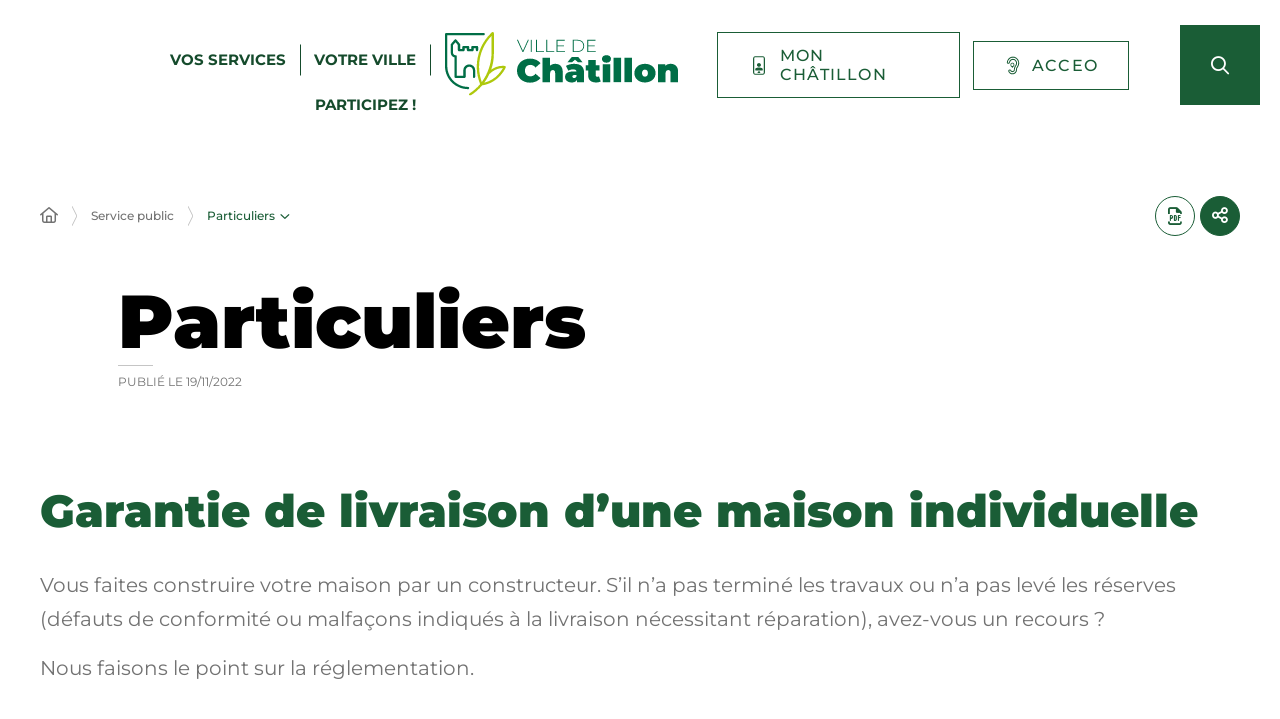

--- FILE ---
content_type: text/html; charset=UTF-8
request_url: https://www.ville-chatillon.fr/service-public/particuliers/?xml=F34253
body_size: 22914
content:
<!DOCTYPE html>
<html lang="fr-FR">
	<head><meta charset="UTF-8" />
<meta name="viewport" content="width=device-width, initial-scale=1.0, minimum-scale=1.0" />
<meta http-equiv="X-UA-Compatible" content="ie=edge" />

	<link rel="preload" href="https://www.ville-chatillon.fr/app/themes/stratis-site/fonts/Montserrat/Montserrat-Black.woff2" as="font" crossorigin />
		<link rel="preload" href="https://www.ville-chatillon.fr/app/themes/stratis-site/fonts/Montserrat/Montserrat-Bold.woff2" as="font" crossorigin />
		<link rel="preload" href="https://www.ville-chatillon.fr/app/themes/stratis-site/fonts/Montserrat/Montserrat-Italic.woff2" as="font" crossorigin />
		<link rel="preload" href="https://www.ville-chatillon.fr/app/themes/stratis-site/fonts/Montserrat/Montserrat-Medium.woff2" as="font" crossorigin />
		<link rel="preload" href="https://www.ville-chatillon.fr/app/themes/stratis-site/fonts/Montserrat/Montserrat-Regular.woff2" as="font" crossorigin />
		<link rel="preload" href="https://www.ville-chatillon.fr/app/themes/stratis-site/fonts/project-icons/project-icons.woff2" as="font" crossorigin />
		<meta name="theme-color" content="#fff" />
		<meta name="msapplication-navbutton-color" content="#fff" />
		<meta name="apple-mobile-web-app-status-bar-style" content="#fff" />
	<style id="fev4-critical-css" type="text/css" >*,*::before,*::after{box-sizing:border-box}ul[class],ol[class]{list-style:none;padding:0}body,h1,h2,h3,h4,h5,h6,p,ul[class],ol[class],li,figure,figcaption,blockquote,dl,dd{margin:0}body{line-height:1.5;min-height:100vh;scroll-behavior:smooth;text-rendering:optimizeSpeed}a:not([class]){-webkit-text-decoration-skip:ink;text-decoration-skip-ink:auto}img{display:block;height:auto;max-width:100%}input,button,textarea,select{font:inherit}@media(prefers-reduced-motion: reduce){*{animation-duration:.01ms !important;animation-iteration-count:1 !important;scroll-behavior:auto !important;transition-duration:.01ms !important}}:root{--typo-1: "Montserrat", Arial, Tahoma, sans-serif;--project-icons-typo: "project-icons";--font-awesome-typo: "Font Awesome 6 Pro";--font-awesome-brands-typo: "Font Awesome 6 Brands";--color-1--1: #1a5d36;--color-1--2: #154b2c;--color-1--3: #bbcfc3;--color-1--4: #124126;--color-1--5: #fe872b;--color-1--6: #5c300f;--color-2--1: #abbc00;--color-2--2: #788300;--color-2--3: #ebebb3;--fw-thin: 100;--fw-extralight: 200;--fw-light: 300;--fw-normal: 400;--fw-medium: 500;--fw-semibold: 600;--fw-bold: 700;--fw-extrabold: 800;--fw-black: 900;--global-legend-fz-desktop: 2.8rem;--global-legend-fz-tablet: 2.6rem;--global-legend-fz-mobile: 2.4rem;--global-legend-ff: var(--typo-1);--global-legend-fw: var(--fw-black);--global-legend-fs: normal;--global-legend-color: var(--color-1--1);--global-label-fz: 2rem;--global-label-ff: var(--typo-1);--global-label-fw: var(--fw-bold);--global-label-fs: normal;--global-label-color: #000;--global-label-required-fz: 1.4rem;--global-label-required-ff: inherit;--global-label-required-fw: var(--fw-medium);--global-label-required-fs: normal;--global-label-required-color: #c81c1e;--global-label-helper-fz: 1.2rem;--global-label-helper-ff: var(--typo-1);--global-label-helper-fw: var(--fw-normal);--global-label-helper-fs: normal;--global-label-helper-color: #5a5a5a;--global-label-alert-color: #c81c1e;--global-input-fz: 1.8rem;--global-input-fz-mobile: 1.6rem;--global-input-ff: var(--typo-1);--global-input-fw: var(--fw-normal);--global-input-fs: normal;--global-input-color: #727272;--global-input-bg: #fff;--global-input-border-color: #5a5a5a;--global-input-border-radius: 0;--global-input-min-height: 63px;--global-input-min-height-mobile: 45px;--global-input-radio-checkbox-min-height: 25px;--global-input-padding: 0.9em 1.67em;--global-input-padding-mobile: 0.55em 1.15em;--global-input-ph-fz: var(--global-input-fz);--global-input-ph-ff: var(--global-input-ff);--global-input-ph-fw: var(--fw-normal);--global-input-ph-fs: normal;--global-input-ph-color: var(--global-input-color);--global-input-readonly-bg: #f7f7f7;--global-textarea-height: 100px;--global-autocomplete-offset: em(4.5, strip-unit(1.8rem));--global-select-caret: inline-svg('<svg fill="#000" xmlns="http://www.w3.org/2000/svg" viewBox="0 0 256 512" width="18" height="18"><path d="M119.5 326.9L3.5 209.1c-4.7-4.7-4.7-12.3 0-17l7.1-7.1c4.7-4.7 12.3-4.7 17 0L128 287.3l100.4-102.2c4.7-4.7 12.3-4.7 17 0l7.1 7.1c4.7 4.7 4.7 12.3 0 17L136.5 327c-4.7 4.6-12.3 4.6-17-.1z"/></svg>');--global-select-caret-offset: 32px;--global-select-caret-offset-mobile: 20px;--global-select-padding-right: em(5.5, strip-unit(1.8rem));--global-choices-multiple-padding-bottom: 0.45em;--global-choices-padding-mobile: 0.55em 1.15em;--global-choices-multiple-item-offset: 0.25em;--global-form-dropdown-shadow: 0 3px 5px rgba(0, 0, 0, 0.6);--global-rch-fz: 1.8rem;--global-rch-ff: var(--global-input-ff);--global-rch-fw: var(--fw-normal);--global-rch-fs: normal;--global-rch-color: #000;--global-rch-left-offset: 33px;--global-rch-pseudo-box-size: 24px;--global-rch-pseudo-box-bg: #fff;--global-rch-pseudo-box-border: #5a5a5a;--global-rch-pseudo-checkmark-width: 2px;--global-rch-pseudo-checkmark-color: #efefef;--global-rch-pseudo-checkmark-color-active: var(--color-1--1);--global-rch-pseudo-checkmark-color-grayscale: #3c3c3c;--global-rch-legend-ff: var(--typo-1);--global-rch-legend-fz: 1.8rem;--global-rch-legend-fw: var(--fw-bold);--global-rch-legend-fs: normal;--global-rch-legend-color: #727272;--scrollbar-width: 17px}.site-content__wrapper::after,.container::after{clear:both;content:"";display:block;height:0;overflow:hidden;visibility:hidden}.section__more-links{align-items:center;display:flex;flex-wrap:wrap;margin:0 -5px}.section__more-links>button,.section__more-links>a,.section__more-links>.btn{margin:5px}.is-center.section__more-links{justify-content:center}.is-left.section__more-links{justify-content:flex-start}.is-right.section__more-links{justify-content:flex-end}.site-content__wrapper,.container{box-sizing:border-box;margin:0 auto;max-width:1280px;padding:0 40px;width:100%}@media screen and (max-width: 767px){.site-content__wrapper,.container{padding:0 20px}}.container.is-lg{max-width:1260px}.container.is-sm{max-width:980px}.container.is-fluid{max-width:1920px;padding:0}html{font-size:62.5%}body{background:#fff;color:#000;font-family:"Montserrat", Arial, Tahoma, sans-serif;font-family:var(--typo-1);font-size:1.8rem;margin:0;overflow-x:hidden}body.is-overflow-hidden{overflow:hidden}body.is-transparent{background:rgba(0,0,0,0)}body.is-center-content{align-items:center;display:flex;justify-content:center}a:focus,button:focus,input:focus,select:focus,textarea:focus{outline:1px dashed currentColor;outline-offset:-2px}a{color:inherit}button{margin:0}b,strong{font-weight:700;font-weight:var(--fw-bold)}.print-banner,.print-footer{display:none}span[class*=fa-]{pointer-events:none}img{display:block;height:auto;max-width:100%}.lazy{background-image:image("placeholder-image.svg") !important}.lazy{transition:opacity 250ms ease-in-out 0ms;background-color:#f7f7f7;background-position:center center;background-repeat:no-repeat;background-size:50% 50%}@media screen and (-ms-high-contrast: active), (-ms-high-contrast: none){.lazy{animation:none;background-size:50%}}.lazy.lazyloading{animation:loadingPlaceholder 2s infinite}@media screen and (-ms-high-contrast: active), (-ms-high-contrast: none){.lazy.lazyloading{animation:none;background-size:50%}}.lazy.lazyloaded:not(.is-no-image){background-image:none !important}.lazy.lazyloaded:not(.is-no-image){animation:fadeIn 300ms linear forwards}.lazy.not-loaded{background-image:image("placeholder-image-not-loaded.svg") !important}.section{margin:70px 0}@media screen and (max-width: 1279px){.section{margin:50px 0}}.home-page .section,.home-hospital-page .section{margin:150px 0}@media screen and (max-width: 1279px){.home-page .section,.home-hospital-page .section{margin:68px 0}}@media screen and (max-width: 767px){.home-page .section,.home-hospital-page .section{margin:80px 0}}@media screen and (max-width: 767px){.home-page .section .section__title,.home-hospital-page .section .section__title{flex-direction:column}}@media screen and (min-width: 1280px){.section.is-width-33 .section__title{margin-bottom:15px}}.section.is-inverted{background-color:#000}.section.is-middle{margin-left:auto;margin-right:auto;max-width:996px}.section__title{align-items:center;display:flex;margin-bottom:30px}.section__title>*:not(:last-child){margin-right:10px}.section__title .title:only-child{margin-right:0}.section__title .title+.tag-links{margin-left:36px}@media screen and (min-width: 768px)and (max-width: 1279px){.section__title .title+.tag-links{margin-left:20px;margin-right:-36px}}@media screen and (max-width: 767px){.section__title .title+.tag-links{margin:28px 0 0}}@media screen and (max-width: 767px){.section__title .btn{margin-top:5px}}.section__more-links{justify-content:center;margin-top:5px}.site-wrapper{display:flex;min-height:100vh;overflow-x:hidden;width:100%}.site-wrapper__inner{display:flex;flex-direction:column;flex-grow:1;min-height:100vh;width:100%}.site-wrapper__header{position:relative}.site-wrapper__header,.site-wrapper__footer{flex-basis:auto;flex-grow:0;width:100%}.site-wrapper__footer{position:relative}.site-wrapper__main{flex-grow:1;min-height:1px;position:relative;width:100%}.site-wrapper.is-overflow-hidden{overflow:hidden}.site-content__wrapper{display:flex;flex-wrap:wrap;padding-bottom:120px;padding-top:40px;position:relative;z-index:0}@media screen and (max-width: 1279px){.site-content__wrapper{padding:40px 62px 120px}}@media screen and (max-width: 767px){.site-content__wrapper{padding:30px 20px 120px}}.site-content__main{flex-grow:1;width:1%}.site-content__main>*:first-child{margin-top:0}.site-content__sidebar{padding:0 0 0 126px;width:408px}@media screen and (max-width: 1279px){.site-content__sidebar{padding:0;width:100%}}.site-content__sidebar.is-left{order:-2;padding:0 120px 0 0}@media screen and (max-width: 1279px){.site-content__sidebar.is-left{padding:0}}.site-content__sidebar.is-facets{margin-left:-30px;order:-2;padding:0 90px 0 0}@media screen and (max-width: 1279px){.site-content__sidebar.is-facets{margin:0;padding:0;width:0}}</style><meta name="viewport" content="width=device-width, initial-scale=1" />
<meta name='robots' content='index, follow, max-image-preview:large' />
<title>Garantie de livraison d&#8217;une maison individuelle &#8211; Particuliers &#8211; VILLE DE CHATILLON</title>
<link rel='dns-prefetch' href='//cdnjs.cloudflare.com' />
<link rel='dns-prefetch' href='//hcaptcha.com' />
<link rel="alternate" type="application/rss+xml" title="VILLE DE CHATILLON &raquo; Flux" href="https://www.ville-chatillon.fr/feed/" />
<link rel="alternate" type="application/rss+xml" title="VILLE DE CHATILLON &raquo; Flux des commentaires" href="https://www.ville-chatillon.fr/comments/feed/" />
<link rel="alternate" title="oEmbed (JSON)" type="application/json+oembed" href="https://www.ville-chatillon.fr/wp-json/oembed/1.0/embed?url=https%3A%2F%2Fwww.ville-chatillon.fr%2Fservice-public%2Fparticuliers%2F" />
<link rel="alternate" title="oEmbed (XML)" type="text/xml+oembed" href="https://www.ville-chatillon.fr/wp-json/oembed/1.0/embed?url=https%3A%2F%2Fwww.ville-chatillon.fr%2Fservice-public%2Fparticuliers%2F&#038;format=xml" />
<link id="gform_apc_theme-css" media="all" href="https://www.ville-chatillon.fr/app/plugins/gravityformsadvancedpostcreation/assets/css/dist/theme.min.css?ver=1.6.1" rel="preload" as="style" onload="this.rel=&#039;stylesheet&#039;"  />
<style id='wp-block-post-content-inline-css'>
.wp-block-post-content{display:flow-root}
/*# sourceURL=https://www.ville-chatillon.fr/wp/wp-includes/blocks/post-content/style.min.css */
</style>
<style id='wp-emoji-styles-inline-css'>

	img.wp-smiley, img.emoji {
		display: inline !important;
		border: none !important;
		box-shadow: none !important;
		height: 1em !important;
		width: 1em !important;
		margin: 0 0.07em !important;
		vertical-align: -0.1em !important;
		background: none !important;
		padding: 0 !important;
	}
/*# sourceURL=wp-emoji-styles-inline-css */
</style>
<style id='global-styles-inline-css'>
:root{--wp--preset--aspect-ratio--square: 1;--wp--preset--aspect-ratio--4-3: 4/3;--wp--preset--aspect-ratio--3-4: 3/4;--wp--preset--aspect-ratio--3-2: 3/2;--wp--preset--aspect-ratio--2-3: 2/3;--wp--preset--aspect-ratio--16-9: 16/9;--wp--preset--aspect-ratio--9-16: 9/16;--wp--preset--color--black: #000000;--wp--preset--color--cyan-bluish-gray: #abb8c3;--wp--preset--color--white: #ffffff;--wp--preset--color--pale-pink: #f78da7;--wp--preset--color--vivid-red: #cf2e2e;--wp--preset--color--luminous-vivid-orange: #ff6900;--wp--preset--color--luminous-vivid-amber: #fcb900;--wp--preset--color--light-green-cyan: #7bdcb5;--wp--preset--color--vivid-green-cyan: #00d084;--wp--preset--color--pale-cyan-blue: #8ed1fc;--wp--preset--color--vivid-cyan-blue: #0693e3;--wp--preset--color--vivid-purple: #9b51e0;--wp--preset--gradient--vivid-cyan-blue-to-vivid-purple: linear-gradient(135deg,rgb(6,147,227) 0%,rgb(155,81,224) 100%);--wp--preset--gradient--light-green-cyan-to-vivid-green-cyan: linear-gradient(135deg,rgb(122,220,180) 0%,rgb(0,208,130) 100%);--wp--preset--gradient--luminous-vivid-amber-to-luminous-vivid-orange: linear-gradient(135deg,rgb(252,185,0) 0%,rgb(255,105,0) 100%);--wp--preset--gradient--luminous-vivid-orange-to-vivid-red: linear-gradient(135deg,rgb(255,105,0) 0%,rgb(207,46,46) 100%);--wp--preset--gradient--very-light-gray-to-cyan-bluish-gray: linear-gradient(135deg,rgb(238,238,238) 0%,rgb(169,184,195) 100%);--wp--preset--gradient--cool-to-warm-spectrum: linear-gradient(135deg,rgb(74,234,220) 0%,rgb(151,120,209) 20%,rgb(207,42,186) 40%,rgb(238,44,130) 60%,rgb(251,105,98) 80%,rgb(254,248,76) 100%);--wp--preset--gradient--blush-light-purple: linear-gradient(135deg,rgb(255,206,236) 0%,rgb(152,150,240) 100%);--wp--preset--gradient--blush-bordeaux: linear-gradient(135deg,rgb(254,205,165) 0%,rgb(254,45,45) 50%,rgb(107,0,62) 100%);--wp--preset--gradient--luminous-dusk: linear-gradient(135deg,rgb(255,203,112) 0%,rgb(199,81,192) 50%,rgb(65,88,208) 100%);--wp--preset--gradient--pale-ocean: linear-gradient(135deg,rgb(255,245,203) 0%,rgb(182,227,212) 50%,rgb(51,167,181) 100%);--wp--preset--gradient--electric-grass: linear-gradient(135deg,rgb(202,248,128) 0%,rgb(113,206,126) 100%);--wp--preset--gradient--midnight: linear-gradient(135deg,rgb(2,3,129) 0%,rgb(40,116,252) 100%);--wp--preset--font-size--small: 13px;--wp--preset--font-size--medium: 20px;--wp--preset--font-size--large: 36px;--wp--preset--font-size--x-large: 42px;--wp--preset--spacing--20: 0.44rem;--wp--preset--spacing--30: 0.67rem;--wp--preset--spacing--40: 1rem;--wp--preset--spacing--50: 1.5rem;--wp--preset--spacing--60: 2.25rem;--wp--preset--spacing--70: 3.38rem;--wp--preset--spacing--80: 5.06rem;--wp--preset--shadow--natural: 6px 6px 9px rgba(0, 0, 0, 0.2);--wp--preset--shadow--deep: 12px 12px 50px rgba(0, 0, 0, 0.4);--wp--preset--shadow--sharp: 6px 6px 0px rgba(0, 0, 0, 0.2);--wp--preset--shadow--outlined: 6px 6px 0px -3px rgb(255, 255, 255), 6px 6px rgb(0, 0, 0);--wp--preset--shadow--crisp: 6px 6px 0px rgb(0, 0, 0);}:root { --wp--style--global--content-size: 1200px;--wp--style--global--wide-size: 1200px; }:where(body) { margin: 0; }.wp-site-blocks > .alignleft { float: left; margin-right: 2em; }.wp-site-blocks > .alignright { float: right; margin-left: 2em; }.wp-site-blocks > .aligncenter { justify-content: center; margin-left: auto; margin-right: auto; }:where(.is-layout-flex){gap: 0.5em;}:where(.is-layout-grid){gap: 0.5em;}.is-layout-flow > .alignleft{float: left;margin-inline-start: 0;margin-inline-end: 2em;}.is-layout-flow > .alignright{float: right;margin-inline-start: 2em;margin-inline-end: 0;}.is-layout-flow > .aligncenter{margin-left: auto !important;margin-right: auto !important;}.is-layout-constrained > .alignleft{float: left;margin-inline-start: 0;margin-inline-end: 2em;}.is-layout-constrained > .alignright{float: right;margin-inline-start: 2em;margin-inline-end: 0;}.is-layout-constrained > .aligncenter{margin-left: auto !important;margin-right: auto !important;}.is-layout-constrained > :where(:not(.alignleft):not(.alignright):not(.alignfull)){max-width: var(--wp--style--global--content-size);margin-left: auto !important;margin-right: auto !important;}.is-layout-constrained > .alignwide{max-width: var(--wp--style--global--wide-size);}body .is-layout-flex{display: flex;}.is-layout-flex{flex-wrap: wrap;align-items: center;}.is-layout-flex > :is(*, div){margin: 0;}body .is-layout-grid{display: grid;}.is-layout-grid > :is(*, div){margin: 0;}body{padding-top: 0px;padding-right: 0px;padding-bottom: 0px;padding-left: 0px;}a:where(:not(.wp-element-button)){text-decoration: underline;}:root :where(.wp-element-button, .wp-block-button__link){background-color: #32373c;border-width: 0;color: #fff;font-family: inherit;font-size: inherit;font-style: inherit;font-weight: inherit;letter-spacing: inherit;line-height: inherit;padding-top: calc(0.667em + 2px);padding-right: calc(1.333em + 2px);padding-bottom: calc(0.667em + 2px);padding-left: calc(1.333em + 2px);text-decoration: none;text-transform: inherit;}.has-black-color{color: var(--wp--preset--color--black) !important;}.has-cyan-bluish-gray-color{color: var(--wp--preset--color--cyan-bluish-gray) !important;}.has-white-color{color: var(--wp--preset--color--white) !important;}.has-pale-pink-color{color: var(--wp--preset--color--pale-pink) !important;}.has-vivid-red-color{color: var(--wp--preset--color--vivid-red) !important;}.has-luminous-vivid-orange-color{color: var(--wp--preset--color--luminous-vivid-orange) !important;}.has-luminous-vivid-amber-color{color: var(--wp--preset--color--luminous-vivid-amber) !important;}.has-light-green-cyan-color{color: var(--wp--preset--color--light-green-cyan) !important;}.has-vivid-green-cyan-color{color: var(--wp--preset--color--vivid-green-cyan) !important;}.has-pale-cyan-blue-color{color: var(--wp--preset--color--pale-cyan-blue) !important;}.has-vivid-cyan-blue-color{color: var(--wp--preset--color--vivid-cyan-blue) !important;}.has-vivid-purple-color{color: var(--wp--preset--color--vivid-purple) !important;}.has-black-background-color{background-color: var(--wp--preset--color--black) !important;}.has-cyan-bluish-gray-background-color{background-color: var(--wp--preset--color--cyan-bluish-gray) !important;}.has-white-background-color{background-color: var(--wp--preset--color--white) !important;}.has-pale-pink-background-color{background-color: var(--wp--preset--color--pale-pink) !important;}.has-vivid-red-background-color{background-color: var(--wp--preset--color--vivid-red) !important;}.has-luminous-vivid-orange-background-color{background-color: var(--wp--preset--color--luminous-vivid-orange) !important;}.has-luminous-vivid-amber-background-color{background-color: var(--wp--preset--color--luminous-vivid-amber) !important;}.has-light-green-cyan-background-color{background-color: var(--wp--preset--color--light-green-cyan) !important;}.has-vivid-green-cyan-background-color{background-color: var(--wp--preset--color--vivid-green-cyan) !important;}.has-pale-cyan-blue-background-color{background-color: var(--wp--preset--color--pale-cyan-blue) !important;}.has-vivid-cyan-blue-background-color{background-color: var(--wp--preset--color--vivid-cyan-blue) !important;}.has-vivid-purple-background-color{background-color: var(--wp--preset--color--vivid-purple) !important;}.has-black-border-color{border-color: var(--wp--preset--color--black) !important;}.has-cyan-bluish-gray-border-color{border-color: var(--wp--preset--color--cyan-bluish-gray) !important;}.has-white-border-color{border-color: var(--wp--preset--color--white) !important;}.has-pale-pink-border-color{border-color: var(--wp--preset--color--pale-pink) !important;}.has-vivid-red-border-color{border-color: var(--wp--preset--color--vivid-red) !important;}.has-luminous-vivid-orange-border-color{border-color: var(--wp--preset--color--luminous-vivid-orange) !important;}.has-luminous-vivid-amber-border-color{border-color: var(--wp--preset--color--luminous-vivid-amber) !important;}.has-light-green-cyan-border-color{border-color: var(--wp--preset--color--light-green-cyan) !important;}.has-vivid-green-cyan-border-color{border-color: var(--wp--preset--color--vivid-green-cyan) !important;}.has-pale-cyan-blue-border-color{border-color: var(--wp--preset--color--pale-cyan-blue) !important;}.has-vivid-cyan-blue-border-color{border-color: var(--wp--preset--color--vivid-cyan-blue) !important;}.has-vivid-purple-border-color{border-color: var(--wp--preset--color--vivid-purple) !important;}.has-vivid-cyan-blue-to-vivid-purple-gradient-background{background: var(--wp--preset--gradient--vivid-cyan-blue-to-vivid-purple) !important;}.has-light-green-cyan-to-vivid-green-cyan-gradient-background{background: var(--wp--preset--gradient--light-green-cyan-to-vivid-green-cyan) !important;}.has-luminous-vivid-amber-to-luminous-vivid-orange-gradient-background{background: var(--wp--preset--gradient--luminous-vivid-amber-to-luminous-vivid-orange) !important;}.has-luminous-vivid-orange-to-vivid-red-gradient-background{background: var(--wp--preset--gradient--luminous-vivid-orange-to-vivid-red) !important;}.has-very-light-gray-to-cyan-bluish-gray-gradient-background{background: var(--wp--preset--gradient--very-light-gray-to-cyan-bluish-gray) !important;}.has-cool-to-warm-spectrum-gradient-background{background: var(--wp--preset--gradient--cool-to-warm-spectrum) !important;}.has-blush-light-purple-gradient-background{background: var(--wp--preset--gradient--blush-light-purple) !important;}.has-blush-bordeaux-gradient-background{background: var(--wp--preset--gradient--blush-bordeaux) !important;}.has-luminous-dusk-gradient-background{background: var(--wp--preset--gradient--luminous-dusk) !important;}.has-pale-ocean-gradient-background{background: var(--wp--preset--gradient--pale-ocean) !important;}.has-electric-grass-gradient-background{background: var(--wp--preset--gradient--electric-grass) !important;}.has-midnight-gradient-background{background: var(--wp--preset--gradient--midnight) !important;}.has-small-font-size{font-size: var(--wp--preset--font-size--small) !important;}.has-medium-font-size{font-size: var(--wp--preset--font-size--medium) !important;}.has-large-font-size{font-size: var(--wp--preset--font-size--large) !important;}.has-x-large-font-size{font-size: var(--wp--preset--font-size--x-large) !important;}
/*# sourceURL=global-styles-inline-css */
</style>
<link id="fev4-page-css" media="all" href="https://www.ville-chatillon.fr/app/themes/stratis-site/css/page.css?ver=898eec6d966e353b5b5ba1e474fa867584c334fc" rel="preload" as="style" onload="this.rel=&#039;stylesheet&#039;"  />
<link id="fev4-core-css" media="all" href="https://www.ville-chatillon.fr/app/themes/stratis-site/css/core.css?ver=898eec6d966e353b5b5ba1e474fa867584c334fc" rel="preload" as="style" onload="this.rel=&#039;stylesheet&#039;"  />
<link id="fev4-print-css" media="print" href="https://www.ville-chatillon.fr/app/themes/stratis-site/css/print.css?ver=898eec6d966e353b5b5ba1e474fa867584c334fc" rel="stylesheet"  />
<link id="um_modal-css" media="all" href="https://www.ville-chatillon.fr/app/plugins/ultimate-member/assets/css/um-modal.min.css?ver=2.8.3" rel="preload" as="style" onload="this.rel=&#039;stylesheet&#039;"  />
<link id="um_responsive-css" media="all" href="https://www.ville-chatillon.fr/app/plugins/ultimate-member/assets/css/um-responsive.min.css?ver=2.8.3" rel="preload" as="style" onload="this.rel=&#039;stylesheet&#039;"  />
<link id="um_default_css-css" media="all" href="https://www.ville-chatillon.fr/app/plugins/ultimate-member/assets/css/um-old-default.min.css?ver=2.8.3" rel="preload" as="style" onload="this.rel=&#039;stylesheet&#039;"  />
<script id="jquery-js" src="https://cdnjs.cloudflare.com/ajax/libs/jquery/3.6.3/jquery.min.js?ver=3.6.3" ></script>
<script id="gform_json-js" defer='defer' src="https://www.ville-chatillon.fr/app/plugins/gravityforms/js/jquery.json.min.js?ver=2.9.24" ></script>
<script id="gform_gravityforms-js-extra">
var gf_global = {"gf_currency_config":{"name":"Euro","symbol_left":"","symbol_right":"&#8364;","symbol_padding":" ","thousand_separator":".","decimal_separator":",","decimals":2,"code":"EUR"},"base_url":"https://www.ville-chatillon.fr/app/plugins/gravityforms","number_formats":[],"spinnerUrl":"https://www.ville-chatillon.fr/app/plugins/gravityforms/images/spinner.svg","version_hash":"5a598278cecfc42ca2e29f2c48da72a7","strings":{"newRowAdded":"Nouvelle ligne ajout\u00e9e.","rowRemoved":"Rang\u00e9e supprim\u00e9e","formSaved":"Le formulaire a \u00e9t\u00e9 enregistr\u00e9. Le contenu contient le lien pour retourner et terminer le formulaire."}};
var gform_i18n = {"datepicker":{"days":{"monday":"Lun","tuesday":"Mar","wednesday":"Mer","thursday":"Jeu","friday":"Ven","saturday":"Sam","sunday":"Dim"},"months":{"january":"Janvier","february":"F\u00e9vrier","march":"Mars","april":"Avril","may":"Mai","june":"Juin","july":"Juillet","august":"Ao\u00fbt","september":"Septembre","october":"Octobre","november":"Novembre","december":"D\u00e9cembre"},"firstDay":1,"iconText":"S\u00e9lectionner une date"}};
var gf_legacy_multi = {"4":"1"};
var gform_gravityforms = {"strings":{"invalid_file_extension":"Ce type de fichier n\u2019est pas autoris\u00e9. Seuls les formats suivants sont autoris\u00e9s\u00a0:","delete_file":"Supprimer ce fichier","in_progress":"en cours","file_exceeds_limit":"Le fichier d\u00e9passe la taille autoris\u00e9e.","illegal_extension":"Ce type de fichier n\u2019est pas autoris\u00e9.","max_reached":"Nombre de fichiers maximal atteint","unknown_error":"Une erreur s\u2019est produite lors de la sauvegarde du fichier sur le serveur","currently_uploading":"Veuillez attendre la fin du t\u00e9l\u00e9versement","cancel":"Annuler","cancel_upload":"Annuler ce t\u00e9l\u00e9versement","cancelled":"Annul\u00e9","error":"Erreur","message":"Message"},"vars":{"images_url":"https://www.ville-chatillon.fr/app/plugins/gravityforms/images"}};
//# sourceURL=gform_gravityforms-js-extra
</script>
<script id="gform_gravityforms-js" defer='defer' src="https://www.ville-chatillon.fr/app/plugins/gravityforms/js/gravityforms.min.js?ver=2.9.24" ></script>
<script id="gform_gravityforms_utils-js" defer='defer' src="https://www.ville-chatillon.fr/app/plugins/gravityforms/assets/js/dist/utils.min.js?ver=48a3755090e76a154853db28fc254681" ></script>
<script id="gform_apc_shared-js-extra">
var gform_apc_shared = {"i18n":{"untitledPost":"Untitled","published":"Published","draft":"Draft","columnTitle":"Titre","columnStatus":"Statut","columnDate":"Date","columnActions":"Actions","previousPage":"Previous Page","previousLabel":"Prev","nextPage":"Next Page","nextLabel":"Next","noPostsFoundMessage":"No Editable Posts Found"},"pagination":{"ajax_url":"https://www.ville-chatillon.fr/wp/wp-admin/admin-ajax.php","nonce":"98b7cd5202"}};
//# sourceURL=gform_apc_shared-js-extra
</script>
<script id="jquery-ui-core-js" src="https://www.ville-chatillon.fr/wp/wp-includes/js/jquery/ui/core.min.js?ver=1.13.3" ></script>
<script id="jquery-ui-mouse-js" src="https://www.ville-chatillon.fr/wp/wp-includes/js/jquery/ui/mouse.min.js?ver=1.13.3" ></script>
<script id="jquery-ui-sortable-js" src="https://www.ville-chatillon.fr/wp/wp-includes/js/jquery/ui/sortable.min.js?ver=1.13.3" ></script>
<script id="jquery-touch-punch-js" src="https://www.ville-chatillon.fr/wp/wp-includes/js/jquery/jquery.ui.touch-punch.js?ver=0.2.2" ></script>
<script id="gsurvey_js-js" src="https://www.ville-chatillon.fr/app/plugins/gravityformssurvey/js/gsurvey.min.js?ver=4.2.1" ></script>
<script id="gforms_hooks_js-js-after">
var gform;gform||(document.addEventListener("gform_main_scripts_loaded",function(){gform.scriptsLoaded=!0}),document.addEventListener("gform/theme/scripts_loaded",function(){gform.themeScriptsLoaded=!0}),window.addEventListener("DOMContentLoaded",function(){gform.domLoaded=!0}),gform={domLoaded:!1,scriptsLoaded:!1,themeScriptsLoaded:!1,isFormEditor:()=>"function"==typeof InitializeEditor,callIfLoaded:function(o){return!(!gform.domLoaded||!gform.scriptsLoaded||!gform.themeScriptsLoaded&&!gform.isFormEditor()||(gform.isFormEditor()&&console.warn("The use of gform.initializeOnLoaded() is deprecated in the form editor context and will be removed in Gravity Forms 3.1."),o(),0))},initializeOnLoaded:function(o){gform.callIfLoaded(o)||(document.addEventListener("gform_main_scripts_loaded",()=>{gform.scriptsLoaded=!0,gform.callIfLoaded(o)}),document.addEventListener("gform/theme/scripts_loaded",()=>{gform.themeScriptsLoaded=!0,gform.callIfLoaded(o)}),window.addEventListener("DOMContentLoaded",()=>{gform.domLoaded=!0,gform.callIfLoaded(o)}))},hooks:{action:{},filter:{}},addAction:function(o,r,e,t){gform.addHook("action",o,r,e,t)},addFilter:function(o,r,e,t){gform.addHook("filter",o,r,e,t)},doAction:function(o){gform.doHook("action",o,arguments)},applyFilters:function(o){return gform.doHook("filter",o,arguments)},removeAction:function(o,r){gform.removeHook("action",o,r)},removeFilter:function(o,r,e){gform.removeHook("filter",o,r,e)},addHook:function(o,r,e,t,n){null==gform.hooks[o][r]&&(gform.hooks[o][r]=[]);var d=gform.hooks[o][r];null==n&&(n=r+"_"+d.length),gform.hooks[o][r].push({tag:n,callable:e,priority:t=null==t?10:t})},doHook:function(r,o,e){var t;if(e=Array.prototype.slice.call(e,1),null!=gform.hooks[r][o]&&((o=gform.hooks[r][o]).sort(function(o,r){return o.priority-r.priority}),o.forEach(function(o){"function"!=typeof(t=o.callable)&&(t=window[t]),"action"==r?t.apply(null,e):e[0]=t.apply(null,e)})),"filter"==r)return e[0]},removeHook:function(o,r,t,n){var e;null!=gform.hooks[o][r]&&(e=(e=gform.hooks[o][r]).filter(function(o,r,e){return!!(null!=n&&n!=o.tag||null!=t&&t!=o.priority)}),gform.hooks[o][r]=e)}});
//# sourceURL=gforms_hooks_js-js-after
</script>
<script id="um-gdpr-js" src="https://www.ville-chatillon.fr/app/plugins/ultimate-member/assets/js/um-gdpr.min.js?ver=2.8.3" ></script>
<link rel="https://api.w.org/" href="https://www.ville-chatillon.fr/wp-json/" /><link rel="alternate" title="JSON" type="application/json" href="https://www.ville-chatillon.fr/wp-json/wp/v2/pages/33954" /><link rel="EditURI" type="application/rsd+xml" title="RSD" href="https://www.ville-chatillon.fr/wp/xmlrpc.php?rsd" />
<meta name="generator" content="WordPress 6.9" />
<link rel="canonical" href="https://www.ville-chatillon.fr/service-public/particuliers/" />
<link rel='shortlink' href='https://www.ville-chatillon.fr/?p=33954' />
<meta property="og:locale" content="fr_FR" />
<meta property="og:site_name" content="VILLE DE CHATILLON" />
<meta property="og:title" content="Garantie de livraison d&#8217;une maison individuelle &#8211; Particuliers &#8211; VILLE DE CHATILLON" />
<meta property="og:article:published_time" content="2022-11-19T16:05:02+0100" />
<meta property="og:article:modified_time" content="2022-11-19T16:40:29+0100" />
<meta property="og:image" content="https://www.ville-chatillon.fr/app/themes/stratis-site/images/logo.png" />
<meta name="twitter:card" content="summary" />
<meta name="twitter:title" content="Particuliers" />
<meta name="twitter:image" content="https://www.ville-chatillon.fr/app/themes/stratis-site/images/logo.png" />
		<style type="text/css">
			.um_request_name {
				display: none !important;
			}
		</style>
	<noscript><link media="all" href="https://www.ville-chatillon.fr/app/plugins/gravityformsadvancedpostcreation/assets/css/dist/theme.min.css?ver=1.6.1" rel="stylesheet"  />
<link media="all" href="https://www.ville-chatillon.fr/app/themes/stratis-site/css/page.css?ver=898eec6d966e353b5b5ba1e474fa867584c334fc" rel="stylesheet"  />
<link media="all" href="https://www.ville-chatillon.fr/app/themes/stratis-site/css/core.css?ver=898eec6d966e353b5b5ba1e474fa867584c334fc" rel="stylesheet"  />
<link media="print" href="https://www.ville-chatillon.fr/app/themes/stratis-site/css/print.css?ver=898eec6d966e353b5b5ba1e474fa867584c334fc" rel="stylesheet"  />
<link media="all" href="https://www.ville-chatillon.fr/app/plugins/ultimate-member/assets/css/um-modal.min.css?ver=2.8.3" rel="stylesheet"  />
<link media="all" href="https://www.ville-chatillon.fr/app/plugins/ultimate-member/assets/css/um-responsive.min.css?ver=2.8.3" rel="stylesheet"  />
<link media="all" href="https://www.ville-chatillon.fr/app/plugins/ultimate-member/assets/css/um-old-default.min.css?ver=2.8.3" rel="stylesheet"  /></noscript><link rel="icon" href="https://www.ville-chatillon.fr/app/uploads/2023/02/cropped-favicon-1-32x32.png" sizes="32x32" />
<link rel="icon" href="https://www.ville-chatillon.fr/app/uploads/2023/02/cropped-favicon-1-192x192.png" sizes="192x192" />
<link rel="apple-touch-icon" href="https://www.ville-chatillon.fr/app/uploads/2023/02/cropped-favicon-1-180x180.png" />
<meta name="msapplication-TileImage" content="https://www.ville-chatillon.fr/app/uploads/2023/02/cropped-favicon-1-270x270.png" />
</head>
	<body class="">
		<div class="site-wrapper">
	<div class="site-wrapper__inner">
		
	<div class="print-banner">
		<img src="https://www.ville-chatillon.fr/app/themes/stratis-site/images/logo-pdf.png" alt="">
	</div>
	
<div class="site-wrapper__components">
	<nav id="menu-skip" class="menu-skip" role="navigation" aria-label="Menu d&#039;accès rapide">
	<ul class="menu-skip__list">
		<li class="menu-skip__listitem">
			<a class="menu-skip__link" href="#main">Aller au contenu</a>
		</li>
	</ul>
</nav>

    
</div>

    <div class="site-wrapper__header">
	
    <header class="header-wrapper" role="banner">
	
<div class="header-wrapper__container">
	<div class="header js-fixed-element ">
		<div class="header__inner">
			<div class="header__components">
				<div class="header__nav">
	<nav class="main-nav js-main-nav" role="navigation" aria-label="Navigation principale">
	<div class="main-nav__container js-main-nav-container">
		<div class="main-nav__block js-main-nav-block">
			<div class="main-nav__top-components">
				<div class="main-nav__close-wrap">
	<button class="btn is-small is-only-icon js-tooltip main-nav__close-button js-main-nav-close" type="button" data-content="Fermer le menu">
			<span class="far fa-times" aria-hidden="true"></span>
				<span class="ghost">
			Fermer		</span>
		</button>
</div>
			</div>
			<div class="main-nav__nav">
				<ul id="menu-menu-principal" class="main-nav__nav-list"><li class="main-nav__nav-item has-dropdown js-main-nav-ddm">
	<span class="main-nav__nav-item-actions">
				<a class="main-nav__nav-link" href="https://www.ville-chatillon.fr/vos-services/">
			<span class="main-nav__nav-link-text">
			Vos services		</span>
		</a>
		<button class="main-nav__nav-toggle js-main-nav-ddm-toggle" type="button">
			<span class="main-nav__nav-toggle-icon" aria-hidden="true"></span>
				<span class="main-nav__nav-toggle-text">
			Vos services		</span>
		</button>
	</span>
<div class="main-nav__nav-dropdown is-level-1 js-main-nav-ddm-block">
			<p class="main-nav__nav-item-parent">
			<a class="main-nav__nav-link" href="https://www.ville-chatillon.fr/vos-services/">
			<span class="fas fa-long-arrow-right" aria-hidden="true"></span>
		Vos services</a>
			<button class="main-nav__close-submenu js-tooltip" type="button" data-content="Fermer Vos services">
			<span class="far fa-times" aria-hidden="true"></span>
				<span class="sr-only">Fermer Vos services</span>
		</button>
		</p>
		<ul class="main-nav__nav-dropdown-list">
<li class="main-nav__nav-item has-dropdown js-main-nav-ddm">
	<span class="main-nav__nav-item-actions">
				<a class="main-nav__nav-link" href="https://www.ville-chatillon.fr/vos-services/vivre-a-chatillon/">
			<span class="main-nav__nav-link-text">
			Vivre à Châtillon		</span>
		</a>
		<button class="main-nav__nav-toggle js-main-nav-ddm-toggle" type="button">
			<span class="main-nav__nav-toggle-icon" aria-hidden="true"></span>
				<span class="main-nav__nav-toggle-text">
			Vivre à Châtillon		</span>
		</button>
	</span>
<div class="main-nav__nav-dropdown is-level-2 js-main-nav-ddm-block">
		<ul class="main-nav__nav-dropdown-list">
<li class="main-nav__nav-item">
	<span class="main-nav__nav-item-actions">
					<span aria-hidden="true" class="fas fa-long-arrow-right"></span>
				<a class="main-nav__nav-link" href="https://www.ville-chatillon.fr/vos-services/vivre-a-chatillon/accueil-des-nouveaux-chatillonnais/">
			<span class="main-nav__nav-link-text">
			Accueil des nouveaux Châtillonnais		</span>
		</a>
			</span>
</li>
<li class="main-nav__nav-item">
	<span class="main-nav__nav-item-actions">
					<span aria-hidden="true" class="fas fa-long-arrow-right"></span>
				<a class="main-nav__nav-link" href="https://www.ville-chatillon.fr/vos-services/vivre-a-chatillon/preparer-son-emmenagement/">
			<span class="main-nav__nav-link-text">
			Préparer son emménagement		</span>
		</a>
			</span>
</li>
<li class="main-nav__nav-item">
	<span class="main-nav__nav-item-actions">
					<span aria-hidden="true" class="fas fa-long-arrow-right"></span>
				<a class="main-nav__nav-link" href="https://www.ville-chatillon.fr/vos-services/vivre-a-chatillon/reserver-une-salle-municipale-a-chatillon/">
			<span class="main-nav__nav-link-text">
			Réserver une salle municipale		</span>
		</a>
			</span>
</li>
<li class="main-nav__nav-item">
	<span class="main-nav__nav-item-actions">
					<span aria-hidden="true" class="fas fa-long-arrow-right"></span>
				<a class="main-nav__nav-link" href="https://www.ville-chatillon.fr/vos-services/vivre-a-chatillon/la-medaille-dhonneur-du-travail/">
			<span class="main-nav__nav-link-text">
			Médaille d’honneur du travail		</span>
		</a>
			</span>
</li>
<li class="main-nav__nav-item">
	<span class="main-nav__nav-item-actions">
					<span aria-hidden="true" class="fas fa-long-arrow-right"></span>
				<a class="main-nav__nav-link" href="https://www.ville-chatillon.fr/vos-services/vivre-a-chatillon/une-ville-festive/">
			<span class="main-nav__nav-link-text">
			Une ville festive		</span>
		</a>
			</span>
</li>
<li class="main-nav__nav-item">
	<span class="main-nav__nav-item-actions">
					<span aria-hidden="true" class="fas fa-long-arrow-right"></span>
				<a class="main-nav__nav-link" href="https://www.ville-chatillon.fr/evenements/">
			<span class="main-nav__nav-link-text">
			Agenda		</span>
		</a>
			</span>
</li>
</ul></div>
</li>
<li class="main-nav__nav-item has-dropdown js-main-nav-ddm">
	<span class="main-nav__nav-item-actions">
				<a class="main-nav__nav-link" href="https://www.ville-chatillon.fr/vos-services/etat-civil-et-citoyennete/">
			<span class="main-nav__nav-link-text">
			État-civil et citoyenneté		</span>
		</a>
		<button class="main-nav__nav-toggle js-main-nav-ddm-toggle" type="button">
			<span class="main-nav__nav-toggle-icon" aria-hidden="true"></span>
				<span class="main-nav__nav-toggle-text">
			État-civil et citoyenneté		</span>
		</button>
	</span>
<div class="main-nav__nav-dropdown is-level-2 js-main-nav-ddm-block">
		<ul class="main-nav__nav-dropdown-list">
<li class="main-nav__nav-item">
	<span class="main-nav__nav-item-actions">
					<span aria-hidden="true" class="fas fa-long-arrow-right"></span>
				<a class="main-nav__nav-link" href="https://www.ville-chatillon.fr/vos-services/etat-civil-et-citoyennete/carte-nationale-didentite-et-passeport/">
			<span class="main-nav__nav-link-text">
			Carte nationale d’identité et passeport		</span>
		</a>
			</span>
</li>
<li class="main-nav__nav-item">
	<span class="main-nav__nav-item-actions">
					<span aria-hidden="true" class="fas fa-long-arrow-right"></span>
				<a class="main-nav__nav-link" href="https://www.ville-chatillon.fr/vos-services/etat-civil-et-citoyennete/demande-dacte-et-livret-de-famille/">
			<span class="main-nav__nav-link-text">
			Demande d’acte et livret de famille		</span>
		</a>
			</span>
</li>
<li class="main-nav__nav-item">
	<span class="main-nav__nav-item-actions">
					<span aria-hidden="true" class="fas fa-long-arrow-right"></span>
				<a class="main-nav__nav-link" href="https://www.ville-chatillon.fr/vos-services/etat-civil-et-citoyennete/changement-de-noms-et-prenoms/">
			<span class="main-nav__nav-link-text">
			Changement de noms et prénoms		</span>
		</a>
			</span>
</li>
<li class="main-nav__nav-item">
	<span class="main-nav__nav-item-actions">
					<span aria-hidden="true" class="fas fa-long-arrow-right"></span>
				<a class="main-nav__nav-link" href="https://www.ville-chatillon.fr/vos-services/etat-civil-et-citoyennete/naissance/">
			<span class="main-nav__nav-link-text">
			Naissance		</span>
		</a>
			</span>
</li>
<li class="main-nav__nav-item">
	<span class="main-nav__nav-item-actions">
					<span aria-hidden="true" class="fas fa-long-arrow-right"></span>
				<a class="main-nav__nav-link" href="https://www.ville-chatillon.fr/vos-services/etat-civil-et-citoyennete/vie-de-couple/">
			<span class="main-nav__nav-link-text">
			Vie de couple		</span>
		</a>
			</span>
</li>
<li class="main-nav__nav-item">
	<span class="main-nav__nav-item-actions">
					<span aria-hidden="true" class="fas fa-long-arrow-right"></span>
				<a class="main-nav__nav-link" href="https://www.ville-chatillon.fr/vos-services/etat-civil-et-citoyennete/deces/">
			<span class="main-nav__nav-link-text">
			Décès		</span>
		</a>
			</span>
</li>
<li class="main-nav__nav-item">
	<span class="main-nav__nav-item-actions">
					<span aria-hidden="true" class="fas fa-long-arrow-right"></span>
				<a class="main-nav__nav-link" href="https://www.ville-chatillon.fr/vos-services/etat-civil-et-citoyennete/parrainage-civil/">
			<span class="main-nav__nav-link-text">
			Parrainage civil		</span>
		</a>
			</span>
</li>
<li class="main-nav__nav-item">
	<span class="main-nav__nav-item-actions">
					<span aria-hidden="true" class="fas fa-long-arrow-right"></span>
				<a class="main-nav__nav-link" href="https://www.ville-chatillon.fr/vos-services/etat-civil-et-citoyennete/recensement-citoyen/">
			<span class="main-nav__nav-link-text">
			Recensement citoyen		</span>
		</a>
			</span>
</li>
<li class="main-nav__nav-item">
	<span class="main-nav__nav-item-actions">
					<span aria-hidden="true" class="fas fa-long-arrow-right"></span>
				<a class="main-nav__nav-link" href="https://www.ville-chatillon.fr/vos-services/etat-civil-et-citoyennete/autres-demarches/">
			<span class="main-nav__nav-link-text">
			Autres démarches		</span>
		</a>
			</span>
</li>
<li class="main-nav__nav-item">
	<span class="main-nav__nav-item-actions">
					<span aria-hidden="true" class="fas fa-long-arrow-right"></span>
				<a class="main-nav__nav-link" href="https://www.ville-chatillon.fr/vos-services/etat-civil-et-citoyennete/elections/">
			<span class="main-nav__nav-link-text">
			Élections		</span>
		</a>
			</span>
</li>
</ul></div>
</li>
<li class="main-nav__nav-item has-dropdown js-main-nav-ddm">
	<span class="main-nav__nav-item-actions">
				<a class="main-nav__nav-link" href="https://www.ville-chatillon.fr/vos-services/securite/">
			<span class="main-nav__nav-link-text">
			Sécurité		</span>
		</a>
		<button class="main-nav__nav-toggle js-main-nav-ddm-toggle" type="button">
			<span class="main-nav__nav-toggle-icon" aria-hidden="true"></span>
				<span class="main-nav__nav-toggle-text">
			Sécurité		</span>
		</button>
	</span>
<div class="main-nav__nav-dropdown is-level-2 js-main-nav-ddm-block">
		<ul class="main-nav__nav-dropdown-list">
<li class="main-nav__nav-item">
	<span class="main-nav__nav-item-actions">
					<span aria-hidden="true" class="fas fa-long-arrow-right"></span>
				<a class="main-nav__nav-link" href="https://www.ville-chatillon.fr/vos-services/securite/la-police-municipale/">
			<span class="main-nav__nav-link-text">
			Police Municipale		</span>
		</a>
			</span>
</li>
<li class="main-nav__nav-item">
	<span class="main-nav__nav-item-actions">
					<span aria-hidden="true" class="fas fa-long-arrow-right"></span>
				<a class="main-nav__nav-link" href="https://www.ville-chatillon.fr/vos-services/securite/la-ville-prend-un-arrete-pour-lutter-contre-les-bruits-et-favoriser-la-tranquillite-des-habitants/">
			<span class="main-nav__nav-link-text">
			Lutter contre les bruits et favoriser la tranquillité		</span>
		</a>
			</span>
</li>
<li class="main-nav__nav-item">
	<span class="main-nav__nav-item-actions">
					<span aria-hidden="true" class="fas fa-long-arrow-right"></span>
				<a class="main-nav__nav-link" href="https://www.ville-chatillon.fr/vos-services/securite/operation-tranquillite-vacances/">
			<span class="main-nav__nav-link-text">
			Opération Tranquillité Vacances 		</span>
		</a>
			</span>
</li>
<li class="main-nav__nav-item">
	<span class="main-nav__nav-item-actions">
					<span aria-hidden="true" class="fas fa-long-arrow-right"></span>
				<a class="main-nav__nav-link" href="https://www.ville-chatillon.fr/vos-services/securite/victime-ou-temoin-de-violences-vous-pouvez-etre-aidee-et-protegee/">
			<span class="main-nav__nav-link-text">
			Victime ou témoin de violences		</span>
		</a>
			</span>
</li>
<li class="main-nav__nav-item">
	<span class="main-nav__nav-item-actions">
					<span aria-hidden="true" class="fas fa-long-arrow-right"></span>
				<a class="main-nav__nav-link" href="https://www.ville-chatillon.fr/vos-services/securite/videoprotection-et-videoverbalisation/">
			<span class="main-nav__nav-link-text">
			Vidéo surveillance		</span>
		</a>
			</span>
</li>
<li class="main-nav__nav-item">
	<span class="main-nav__nav-item-actions">
					<span aria-hidden="true" class="fas fa-long-arrow-right"></span>
				<a class="main-nav__nav-link" href="https://www.ville-chatillon.fr/vos-services/securite/la-police-municipale-recrute/">
			<span class="main-nav__nav-link-text">
			La Police Municipale recrute		</span>
		</a>
			</span>
</li>
</ul></div>
</li>
<li class="main-nav__nav-item has-dropdown js-main-nav-ddm">
	<span class="main-nav__nav-item-actions">
				<a class="main-nav__nav-link" href="https://www.ville-chatillon.fr/vos-services/petite-enfance/">
			<span class="main-nav__nav-link-text">
			Petite enfance		</span>
		</a>
		<button class="main-nav__nav-toggle js-main-nav-ddm-toggle" type="button">
			<span class="main-nav__nav-toggle-icon" aria-hidden="true"></span>
				<span class="main-nav__nav-toggle-text">
			Petite enfance		</span>
		</button>
	</span>
<div class="main-nav__nav-dropdown is-level-2 js-main-nav-ddm-block">
		<ul class="main-nav__nav-dropdown-list">
<li class="main-nav__nav-item">
	<span class="main-nav__nav-item-actions">
					<span aria-hidden="true" class="fas fa-long-arrow-right"></span>
				<a class="main-nav__nav-link" href="https://www.ville-chatillon.fr/vos-services/petite-enfance/inscription-en-creche/">
			<span class="main-nav__nav-link-text">
			Inscription en crèche		</span>
		</a>
			</span>
</li>
<li class="main-nav__nav-item">
	<span class="main-nav__nav-item-actions">
					<span aria-hidden="true" class="fas fa-long-arrow-right"></span>
				<a class="main-nav__nav-link" href="https://www.ville-chatillon.fr/vos-services/petite-enfance/assistantes-maternelles-et-parentales/">
			<span class="main-nav__nav-link-text">
			Assistantes maternelles et parentales		</span>
		</a>
			</span>
</li>
<li class="main-nav__nav-item">
	<span class="main-nav__nav-item-actions">
					<span aria-hidden="true" class="fas fa-long-arrow-right"></span>
				<a class="main-nav__nav-link" href="https://www.ville-chatillon.fr/vos-services/petite-enfance/protection-maternelle-infantile/">
			<span class="main-nav__nav-link-text">
			Protection Maternelle Infantile		</span>
		</a>
			</span>
</li>
</ul></div>
</li>
<li class="main-nav__nav-item has-dropdown js-main-nav-ddm">
	<span class="main-nav__nav-item-actions">
				<a class="main-nav__nav-link" href="https://www.ville-chatillon.fr/vos-services/education/">
			<span class="main-nav__nav-link-text">
			Éducation		</span>
		</a>
		<button class="main-nav__nav-toggle js-main-nav-ddm-toggle" type="button">
			<span class="main-nav__nav-toggle-icon" aria-hidden="true"></span>
				<span class="main-nav__nav-toggle-text">
			Éducation		</span>
		</button>
	</span>
<div class="main-nav__nav-dropdown is-level-2 js-main-nav-ddm-block">
		<ul class="main-nav__nav-dropdown-list">
<li class="main-nav__nav-item">
	<span class="main-nav__nav-item-actions">
					<span aria-hidden="true" class="fas fa-long-arrow-right"></span>
				<a class="main-nav__nav-link" href="https://www.ville-chatillon.fr/vos-services/education/inscription-a-lecole-ou-a-laccueil-de-loisirs/">
			<span class="main-nav__nav-link-text">
			Inscription à l’école ou à l’accueil de loisirs		</span>
		</a>
			</span>
</li>
<li class="main-nav__nav-item">
	<span class="main-nav__nav-item-actions">
					<span aria-hidden="true" class="fas fa-long-arrow-right"></span>
				<a class="main-nav__nav-link" href="https://www.ville-chatillon.fr/vos-services/education/equipements-scolaire-et-accueils-de-loisirs/">
			<span class="main-nav__nav-link-text">
			Équipements scolaires et accueils de loisirs		</span>
		</a>
			</span>
</li>
<li class="main-nav__nav-item">
	<span class="main-nav__nav-item-actions">
					<span aria-hidden="true" class="fas fa-long-arrow-right"></span>
				<a class="main-nav__nav-link" href="https://www.ville-chatillon.fr/vos-services/education/rentree-et-annee-scolaire/">
			<span class="main-nav__nav-link-text">
			Rentrée et année scolaire		</span>
		</a>
			</span>
</li>
<li class="main-nav__nav-item">
	<span class="main-nav__nav-item-actions">
					<span aria-hidden="true" class="fas fa-long-arrow-right"></span>
				<a class="main-nav__nav-link" href="https://www.ville-chatillon.fr/vos-services/education/restauration-scolaire/">
			<span class="main-nav__nav-link-text">
			Restauration scolaire		</span>
		</a>
			</span>
</li>
<li class="main-nav__nav-item">
	<span class="main-nav__nav-item-actions">
					<span aria-hidden="true" class="fas fa-long-arrow-right"></span>
				<a class="main-nav__nav-link" href="https://www.ville-chatillon.fr/vos-services/education/caisse-des-ecoles-et-bourses-scolaires/">
			<span class="main-nav__nav-link-text">
			Caisse des écoles et bourses scolaires		</span>
		</a>
			</span>
</li>
<li class="main-nav__nav-item">
	<span class="main-nav__nav-item-actions">
					<span aria-hidden="true" class="fas fa-long-arrow-right"></span>
				<a class="main-nav__nav-link" href="https://www.ville-chatillon.fr/vos-services/education/associations-de-parents-deleves/">
			<span class="main-nav__nav-link-text">
			Associations de parents d’élèves		</span>
		</a>
			</span>
</li>
<li class="main-nav__nav-item">
	<span class="main-nav__nav-item-actions">
					<span aria-hidden="true" class="fas fa-long-arrow-right"></span>
				<a class="main-nav__nav-link" href="https://www.ville-chatillon.fr/vos-services/education/lespace-famille/">
			<span class="main-nav__nav-link-text">
			Espace Famille		</span>
		</a>
			</span>
</li>
</ul></div>
</li>
<li class="main-nav__nav-item has-dropdown js-main-nav-ddm">
	<span class="main-nav__nav-item-actions">
				<a class="main-nav__nav-link" href="https://www.ville-chatillon.fr/vos-services/jeunesse/">
			<span class="main-nav__nav-link-text">
			Jeunesse		</span>
		</a>
		<button class="main-nav__nav-toggle js-main-nav-ddm-toggle" type="button">
			<span class="main-nav__nav-toggle-icon" aria-hidden="true"></span>
				<span class="main-nav__nav-toggle-text">
			Jeunesse		</span>
		</button>
	</span>
<div class="main-nav__nav-dropdown is-level-2 js-main-nav-ddm-block">
		<ul class="main-nav__nav-dropdown-list">
<li class="main-nav__nav-item">
	<span class="main-nav__nav-item-actions">
					<span aria-hidden="true" class="fas fa-long-arrow-right"></span>
				<a class="main-nav__nav-link" href="https://www.ville-chatillon.fr/vos-services/jeunesse/bureau-information-jeunesse/">
			<span class="main-nav__nav-link-text">
			Bureau Information Jeunesse		</span>
		</a>
			</span>
</li>
<li class="main-nav__nav-item">
	<span class="main-nav__nav-item-actions">
					<span aria-hidden="true" class="fas fa-long-arrow-right"></span>
				<a class="main-nav__nav-link" href="https://www.ville-chatillon.fr/vos-services/jeunesse/les-dispositifs-daides-aux-projets/">
			<span class="main-nav__nav-link-text">
			Dispositifs d’aide aux projets		</span>
		</a>
			</span>
</li>
<li class="main-nav__nav-item">
	<span class="main-nav__nav-item-actions">
					<span aria-hidden="true" class="fas fa-long-arrow-right"></span>
				<a class="main-nav__nav-link" href="https://www.ville-chatillon.fr/vos-services/jeunesse/la-reussite-educative/">
			<span class="main-nav__nav-link-text">
			Réussite éducative		</span>
		</a>
			</span>
</li>
<li class="main-nav__nav-item">
	<span class="main-nav__nav-item-actions">
					<span aria-hidden="true" class="fas fa-long-arrow-right"></span>
				<a class="main-nav__nav-link" href="https://www.ville-chatillon.fr/vos-services/jeunesse/le-club-6-11/">
			<span class="main-nav__nav-link-text">
			Club 6-11		</span>
		</a>
			</span>
</li>
<li class="main-nav__nav-item">
	<span class="main-nav__nav-item-actions">
					<span aria-hidden="true" class="fas fa-long-arrow-right"></span>
				<a class="main-nav__nav-link" href="https://www.ville-chatillon.fr/vos-services/jeunesse/le-centre-danimation-le-chat/">
			<span class="main-nav__nav-link-text">
			Centre d’animation – Le Chat		</span>
		</a>
			</span>
</li>
<li class="main-nav__nav-item">
	<span class="main-nav__nav-item-actions">
					<span aria-hidden="true" class="fas fa-long-arrow-right"></span>
				<a class="main-nav__nav-link" href="https://www.ville-chatillon.fr/vos-services/jeunesse/le-kid-club/">
			<span class="main-nav__nav-link-text">
			Kid Club		</span>
		</a>
			</span>
</li>
<li class="main-nav__nav-item">
	<span class="main-nav__nav-item-actions">
					<span aria-hidden="true" class="fas fa-long-arrow-right"></span>
				<a class="main-nav__nav-link" href="https://www.ville-chatillon.fr/participez/les-comites-consultatifs/les-conseils-municipaux-des-enfants-et-des-jeunes/">
			<span class="main-nav__nav-link-text">
			Les Conseils Municipaux des Enfants et des Jeunes		</span>
		</a>
			</span>
</li>
<li class="main-nav__nav-item">
	<span class="main-nav__nav-item-actions">
					<span aria-hidden="true" class="fas fa-long-arrow-right"></span>
				<a class="main-nav__nav-link" href="https://www.ville-chatillon.fr/permanences-de-la-mda92/">
			<span class="main-nav__nav-link-text">
			Permanences de la MDA92		</span>
		</a>
			</span>
</li>
</ul></div>
</li>
<li class="main-nav__nav-item has-dropdown js-main-nav-ddm">
	<span class="main-nav__nav-item-actions">
				<a class="main-nav__nav-link" href="https://www.ville-chatillon.fr/vos-services/seniors/">
			<span class="main-nav__nav-link-text">
			Seniors		</span>
		</a>
		<button class="main-nav__nav-toggle js-main-nav-ddm-toggle" type="button">
			<span class="main-nav__nav-toggle-icon" aria-hidden="true"></span>
				<span class="main-nav__nav-toggle-text">
			Seniors		</span>
		</button>
	</span>
<div class="main-nav__nav-dropdown is-level-2 js-main-nav-ddm-block">
		<ul class="main-nav__nav-dropdown-list">
<li class="main-nav__nav-item">
	<span class="main-nav__nav-item-actions">
					<span aria-hidden="true" class="fas fa-long-arrow-right"></span>
				<a class="main-nav__nav-link" href="https://www.ville-chatillon.fr/vos-services/seniors/la-maison-des-seniors/">
			<span class="main-nav__nav-link-text">
			Maison des Seniors		</span>
		</a>
			</span>
</li>
<li class="main-nav__nav-item">
	<span class="main-nav__nav-item-actions">
					<span aria-hidden="true" class="fas fa-long-arrow-right"></span>
				<a class="main-nav__nav-link" href="https://www.ville-chatillon.fr/vos-services/seniors/solidarites-avec-les-seniors/">
			<span class="main-nav__nav-link-text">
			Solidarités avec les seniors		</span>
		</a>
			</span>
</li>
<li class="main-nav__nav-item">
	<span class="main-nav__nav-item-actions">
					<span aria-hidden="true" class="fas fa-long-arrow-right"></span>
				<a class="main-nav__nav-link" href="https://www.ville-chatillon.fr/vos-services/seniors/registre-des-personnes-fragiles/">
			<span class="main-nav__nav-link-text">
			Inscription au registre des personnes fragiles		</span>
		</a>
			</span>
</li>
<li class="main-nav__nav-item">
	<span class="main-nav__nav-item-actions">
					<span aria-hidden="true" class="fas fa-long-arrow-right"></span>
				<a class="main-nav__nav-link" href="https://www.ville-chatillon.fr/vos-services/seniors/etablissements-pour-seniors/">
			<span class="main-nav__nav-link-text">
			Établissements pour Seniors		</span>
		</a>
			</span>
</li>
</ul></div>
</li>
<li class="main-nav__nav-item has-dropdown js-main-nav-ddm">
	<span class="main-nav__nav-item-actions">
				<a class="main-nav__nav-link" href="https://www.ville-chatillon.fr/vos-services/sante-et-solidarites/">
			<span class="main-nav__nav-link-text">
			Santé et solidarités		</span>
		</a>
		<button class="main-nav__nav-toggle js-main-nav-ddm-toggle" type="button">
			<span class="main-nav__nav-toggle-icon" aria-hidden="true"></span>
				<span class="main-nav__nav-toggle-text">
			Santé et solidarités		</span>
		</button>
	</span>
<div class="main-nav__nav-dropdown is-level-2 js-main-nav-ddm-block">
		<ul class="main-nav__nav-dropdown-list">
<li class="main-nav__nav-item">
	<span class="main-nav__nav-item-actions">
					<span aria-hidden="true" class="fas fa-long-arrow-right"></span>
				<a class="main-nav__nav-link" href="https://www.ville-chatillon.fr/vos-services/sante-et-solidarites/centre-municipal-de-sante-cms/">
			<span class="main-nav__nav-link-text">
			Centre municipal de santé (CMS)		</span>
		</a>
			</span>
</li>
<li class="main-nav__nav-item">
	<span class="main-nav__nav-item-actions">
					<span aria-hidden="true" class="fas fa-long-arrow-right"></span>
				<a class="main-nav__nav-link" href="https://www.ville-chatillon.fr/vos-services/sante-et-solidarites/laccompagnement-social-ccas/">
			<span class="main-nav__nav-link-text">
			Accompagnement social (CCAS)		</span>
		</a>
			</span>
</li>
<li class="main-nav__nav-item">
	<span class="main-nav__nav-item-actions">
					<span aria-hidden="true" class="fas fa-long-arrow-right"></span>
				<a class="main-nav__nav-link" href="https://www.ville-chatillon.fr/vos-services/sante-et-solidarites/espace-femmes/">
			<span class="main-nav__nav-link-text">
			Espace Gisèle Halimi		</span>
		</a>
			</span>
</li>
<li class="main-nav__nav-item">
	<span class="main-nav__nav-item-actions">
					<span aria-hidden="true" class="fas fa-long-arrow-right"></span>
				<a class="main-nav__nav-link" href="https://www.ville-chatillon.fr/vos-services/sante-et-solidarites/linclusion-du-handicap/">
			<span class="main-nav__nav-link-text">
			Inclusion du handicap		</span>
		</a>
			</span>
</li>
<li class="main-nav__nav-item">
	<span class="main-nav__nav-item-actions">
					<span aria-hidden="true" class="fas fa-long-arrow-right"></span>
				<a class="main-nav__nav-link" href="https://www.ville-chatillon.fr/acceo/">
			<span class="main-nav__nav-link-text">
			Acceo		</span>
		</a>
			</span>
</li>
<li class="main-nav__nav-item">
	<span class="main-nav__nav-item-actions">
					<span aria-hidden="true" class="fas fa-long-arrow-right"></span>
				<a class="main-nav__nav-link" href="https://www.ville-chatillon.fr/vos-services/seniors/registre-des-personnes-fragiles/">
			<span class="main-nav__nav-link-text">
			Inscription au registre des personnes fragiles		</span>
		</a>
			</span>
</li>
<li class="main-nav__nav-item">
	<span class="main-nav__nav-item-actions">
					<span aria-hidden="true" class="fas fa-long-arrow-right"></span>
				<a class="main-nav__nav-link" href="https://www.ville-chatillon.fr/vos-services/sante-et-solidarites/le-don-de-sang/">
			<span class="main-nav__nav-link-text">
			Don de sang		</span>
		</a>
			</span>
</li>
<li class="main-nav__nav-item">
	<span class="main-nav__nav-item-actions">
					<span aria-hidden="true" class="fas fa-long-arrow-right"></span>
				<a class="main-nav__nav-link" href="https://www.ville-chatillon.fr/vos-services/sante-et-solidarites/les-pharmacies/">
			<span class="main-nav__nav-link-text">
			Pharmacies		</span>
		</a>
			</span>
</li>
<li class="main-nav__nav-item">
	<span class="main-nav__nav-item-actions">
					<span aria-hidden="true" class="fas fa-long-arrow-right"></span>
				<a class="main-nav__nav-link" href="https://www.ville-chatillon.fr/vos-services/sante-et-solidarites/localisation-des-defibrillateurs-dans-les-lieux-publics/">
			<span class="main-nav__nav-link-text">
			Localisation des défibrillateurs dans les lieux publics		</span>
		</a>
			</span>
</li>
</ul></div>
</li>
<li class="main-nav__nav-item has-dropdown js-main-nav-ddm">
	<span class="main-nav__nav-item-actions">
				<a class="main-nav__nav-link" href="https://www.ville-chatillon.fr/vos-services/culture/">
			<span class="main-nav__nav-link-text">
			Culture		</span>
		</a>
		<button class="main-nav__nav-toggle js-main-nav-ddm-toggle" type="button">
			<span class="main-nav__nav-toggle-icon" aria-hidden="true"></span>
				<span class="main-nav__nav-toggle-text">
			Culture		</span>
		</button>
	</span>
<div class="main-nav__nav-dropdown is-level-2 js-main-nav-ddm-block">
		<ul class="main-nav__nav-dropdown-list">
<li class="main-nav__nav-item">
	<span class="main-nav__nav-item-actions">
					<span aria-hidden="true" class="fas fa-long-arrow-right"></span>
				<a class="main-nav__nav-link" href="https://www.ville-chatillon.fr/vos-services/culture/ludo-mediatheque-max-pol-fouchet/">
			<span class="main-nav__nav-link-text">
			Ludo-Médiathèque Max-Pol Fouchet		</span>
		</a>
			</span>
</li>
<li class="main-nav__nav-item">
	<span class="main-nav__nav-item-actions">
					<span aria-hidden="true" class="fas fa-long-arrow-right"></span>
				<a class="main-nav__nav-link" href="https://www.ville-chatillon.fr/vos-services/culture/la-maison-des-enfants/">
			<span class="main-nav__nav-link-text">
			Maison des Enfants		</span>
		</a>
			</span>
</li>
<li class="main-nav__nav-item">
	<span class="main-nav__nav-item-actions">
					<span aria-hidden="true" class="fas fa-long-arrow-right"></span>
				<a class="main-nav__nav-link" href="https://www.ville-chatillon.fr/vos-services/culture/la-maison-des-arts-de-chatillon/">
			<span class="main-nav__nav-link-text">
			Maison des Arts		</span>
		</a>
			</span>
</li>
<li class="main-nav__nav-item">
	<span class="main-nav__nav-item-actions">
					<span aria-hidden="true" class="fas fa-long-arrow-right"></span>
				<a class="main-nav__nav-link" href="https://www.ville-chatillon.fr/vos-services/culture/la-maison-du-patrimoine/">
			<span class="main-nav__nav-link-text">
			Maison du Patrimoine		</span>
		</a>
			</span>
</li>
<li class="main-nav__nav-item">
	<span class="main-nav__nav-item-actions">
					<span aria-hidden="true" class="fas fa-long-arrow-right"></span>
				<a class="main-nav__nav-link" href="https://www.ville-chatillon.fr/vos-services/culture/le-conservatoire-de-chatillon/">
			<span class="main-nav__nav-link-text">
			Conservatoire de Châtillon		</span>
		</a>
			</span>
</li>
<li class="main-nav__nav-item">
	<span class="main-nav__nav-item-actions">
					<span aria-hidden="true" class="fas fa-long-arrow-right"></span>
				<a class="main-nav__nav-link" href="https://www.ville-chatillon.fr/vos-services/culture/le-centre-socio-culturel-guynemer/">
			<span class="main-nav__nav-link-text">
			Centre socio-culturel Guynemer		</span>
		</a>
			</span>
</li>
<li class="main-nav__nav-item">
	<span class="main-nav__nav-item-actions">
					<span aria-hidden="true" class="fas fa-long-arrow-right"></span>
				<a class="main-nav__nav-link" href="https://www.ville-chatillon.fr/vos-services/culture/le-cinema-de-chatillon/">
			<span class="main-nav__nav-link-text">
			Cinéma de Châtillon		</span>
		</a>
			</span>
</li>
<li class="main-nav__nav-item">
	<span class="main-nav__nav-item-actions">
					<span aria-hidden="true" class="fas fa-long-arrow-right"></span>
				<a class="main-nav__nav-link" href="https://www.ville-chatillon.fr/vos-services/culture/le-theatre-de-chatillon/">
			<span class="main-nav__nav-link-text">
			Théâtre de Châtillon		</span>
		</a>
			</span>
</li>
</ul></div>
</li>
<li class="main-nav__nav-item has-dropdown js-main-nav-ddm">
	<span class="main-nav__nav-item-actions">
				<a class="main-nav__nav-link" href="https://www.ville-chatillon.fr/vos-services/sport/">
			<span class="main-nav__nav-link-text">
			Sport		</span>
		</a>
		<button class="main-nav__nav-toggle js-main-nav-ddm-toggle" type="button">
			<span class="main-nav__nav-toggle-icon" aria-hidden="true"></span>
				<span class="main-nav__nav-toggle-text">
			Sport		</span>
		</button>
	</span>
<div class="main-nav__nav-dropdown is-level-2 js-main-nav-ddm-block">
		<ul class="main-nav__nav-dropdown-list">
<li class="main-nav__nav-item">
	<span class="main-nav__nav-item-actions">
					<span aria-hidden="true" class="fas fa-long-arrow-right"></span>
				<a class="main-nav__nav-link" href="https://www.ville-chatillon.fr/vos-services/sport/les-equipements-sportifs/">
			<span class="main-nav__nav-link-text">
			Équipements sportifs		</span>
		</a>
			</span>
</li>
<li class="main-nav__nav-item">
	<span class="main-nav__nav-item-actions">
					<span aria-hidden="true" class="fas fa-long-arrow-right"></span>
				<a class="main-nav__nav-link" href="https://www.ville-chatillon.fr/vos-services/sport/lannuaire-des-clubs-sportifs/">
			<span class="main-nav__nav-link-text">
			Annuaire des clubs sportifs		</span>
		</a>
			</span>
</li>
<li class="main-nav__nav-item">
	<span class="main-nav__nav-item-actions">
					<span aria-hidden="true" class="fas fa-long-arrow-right"></span>
				<a class="main-nav__nav-link" href="https://www.ville-chatillon.fr/vos-services/sport/lecole-des-sports/">
			<span class="main-nav__nav-link-text">
			École des Sports		</span>
		</a>
			</span>
</li>
<li class="main-nav__nav-item">
	<span class="main-nav__nav-item-actions">
					<span aria-hidden="true" class="fas fa-long-arrow-right"></span>
				<a class="main-nav__nav-link" href="https://www.ville-chatillon.fr/vos-services/sport/le-baby-sport-et-le-baby-natation/">
			<span class="main-nav__nav-link-text">
			Baby sport et baby natation		</span>
		</a>
			</span>
</li>
</ul></div>
</li>
<li class="main-nav__nav-item has-dropdown js-main-nav-ddm">
	<span class="main-nav__nav-item-actions">
				<a class="main-nav__nav-link" href="https://www.ville-chatillon.fr/vos-services/voirie-et-mobilites/">
			<span class="main-nav__nav-link-text">
			Voirie et mobilités		</span>
		</a>
		<button class="main-nav__nav-toggle js-main-nav-ddm-toggle" type="button">
			<span class="main-nav__nav-toggle-icon" aria-hidden="true"></span>
				<span class="main-nav__nav-toggle-text">
			Voirie et mobilités		</span>
		</button>
	</span>
<div class="main-nav__nav-dropdown is-level-2 js-main-nav-ddm-block">
		<ul class="main-nav__nav-dropdown-list">
<li class="main-nav__nav-item">
	<span class="main-nav__nav-item-actions">
					<span aria-hidden="true" class="fas fa-long-arrow-right"></span>
				<a class="main-nav__nav-link" href="https://www.ville-chatillon.fr/vos-services/voirie-et-mobilites/le-stationnement/">
			<span class="main-nav__nav-link-text">
			Stationnement		</span>
		</a>
			</span>
</li>
<li class="main-nav__nav-item">
	<span class="main-nav__nav-item-actions">
					<span aria-hidden="true" class="fas fa-long-arrow-right"></span>
				<a class="main-nav__nav-link" href="https://www.ville-chatillon.fr/vos-services/voirie-et-mobilites/autorisation-dutilisation-du-domaine-public/">
			<span class="main-nav__nav-link-text">
			Autorisation d’utilisation du domaine public		</span>
		</a>
			</span>
</li>
<li class="main-nav__nav-item">
	<span class="main-nav__nav-item-actions">
					<span aria-hidden="true" class="fas fa-long-arrow-right"></span>
				<a class="main-nav__nav-link" href="https://www.ville-chatillon.fr/vos-services/voirie-et-mobilites/informations-travaux/">
			<span class="main-nav__nav-link-text">
			Informations travaux		</span>
		</a>
			</span>
</li>
<li class="main-nav__nav-item">
	<span class="main-nav__nav-item-actions">
					<span aria-hidden="true" class="fas fa-long-arrow-right"></span>
				<a class="main-nav__nav-link" href="https://www.ville-chatillon.fr/vos-services/voirie-et-mobilites/le-velo-a-chatillon/">
			<span class="main-nav__nav-link-text">
			Le vélo à Châtillon		</span>
		</a>
			</span>
</li>
<li class="main-nav__nav-item">
	<span class="main-nav__nav-item-actions">
					<span aria-hidden="true" class="fas fa-long-arrow-right"></span>
				<a class="main-nav__nav-link" href="https://www.ville-chatillon.fr/vos-services/voirie-et-mobilites/velib-metropole/">
			<span class="main-nav__nav-link-text">
			Vélib’ Métropole		</span>
		</a>
			</span>
</li>
<li class="main-nav__nav-item">
	<span class="main-nav__nav-item-actions">
					<span aria-hidden="true" class="fas fa-long-arrow-right"></span>
				<a class="main-nav__nav-link" href="https://www.ville-chatillon.fr/vos-services/voirie-et-mobilites/transports-en-commun/">
			<span class="main-nav__nav-link-text">
			Transports en commun		</span>
		</a>
			</span>
</li>
<li class="main-nav__nav-item">
	<span class="main-nav__nav-item-actions">
					<span aria-hidden="true" class="fas fa-long-arrow-right"></span>
				<a class="main-nav__nav-link" href="https://www.ville-chatillon.fr/vos-services/voirie-et-mobilites/le-reseau-vallee-sud-bus/">
			<span class="main-nav__nav-link-text">
			Réseau Vallée Sud Bus		</span>
		</a>
			</span>
</li>
<li class="main-nav__nav-item">
	<span class="main-nav__nav-item-actions">
					<span aria-hidden="true" class="fas fa-long-arrow-right"></span>
				<a class="main-nav__nav-link" href="https://www.ville-chatillon.fr/vos-services/voirie-et-mobilites/la-zone-a-faibles-emissions-metropolitaine/">
			<span class="main-nav__nav-link-text">
			Zone à Faibles Émissions métropolitaine		</span>
		</a>
			</span>
</li>
</ul></div>
</li>
<li class="main-nav__nav-item has-dropdown js-main-nav-ddm">
	<span class="main-nav__nav-item-actions">
				<a class="main-nav__nav-link" href="https://www.ville-chatillon.fr/vos-services/urbanisme-habitat-et-travaux/">
			<span class="main-nav__nav-link-text">
			Urbanisme, habitat et travaux		</span>
		</a>
		<button class="main-nav__nav-toggle js-main-nav-ddm-toggle" type="button">
			<span class="main-nav__nav-toggle-icon" aria-hidden="true"></span>
				<span class="main-nav__nav-toggle-text">
			Urbanisme, habitat et travaux		</span>
		</button>
	</span>
<div class="main-nav__nav-dropdown is-level-2 js-main-nav-ddm-block">
		<ul class="main-nav__nav-dropdown-list">
<li class="main-nav__nav-item">
	<span class="main-nav__nav-item-actions">
					<span aria-hidden="true" class="fas fa-long-arrow-right"></span>
				<a class="main-nav__nav-link" href="https://www.ville-chatillon.fr/vos-services/urbanisme-habitat-et-travaux/autorisation-durbanisme/">
			<span class="main-nav__nav-link-text">
			Autorisation d’urbanisme		</span>
		</a>
			</span>
</li>
<li class="main-nav__nav-item">
	<span class="main-nav__nav-item-actions">
					<span aria-hidden="true" class="fas fa-long-arrow-right"></span>
				<a class="main-nav__nav-link" href="https://www.ville-chatillon.fr/vos-services/urbanisme-habitat-et-travaux/regles-durbanisme-applicables/">
			<span class="main-nav__nav-link-text">
			Règles d’urbanisme applicables		</span>
		</a>
			</span>
</li>
<li class="main-nav__nav-item">
	<span class="main-nav__nav-item-actions">
					<span aria-hidden="true" class="fas fa-long-arrow-right"></span>
				<a class="main-nav__nav-link" href="https://www.ville-chatillon.fr/vos-services/urbanisme-habitat-et-travaux/le-plan-local-durbanisme-plu/">
			<span class="main-nav__nav-link-text">
			Plan Local d’Urbanisme intercommunal (PLUi)		</span>
		</a>
			</span>
</li>
<li class="main-nav__nav-item">
	<span class="main-nav__nav-item-actions">
					<span aria-hidden="true" class="fas fa-long-arrow-right"></span>
				<a class="main-nav__nav-link" href="https://www.ville-chatillon.fr/participez/les-concertations/enquetes-publiques-concertations-et-etudes/">
			<span class="main-nav__nav-link-text">
			Enquêtes publiques, concertations et études		</span>
		</a>
			</span>
</li>
<li class="main-nav__nav-item">
	<span class="main-nav__nav-item-actions">
					<span aria-hidden="true" class="fas fa-long-arrow-right"></span>
				<a class="main-nav__nav-link" href="https://www.ville-chatillon.fr/vos-services/urbanisme-habitat-et-travaux/autorisation-de-construire-damenager-ou-de-modifier-un-etablissement-recevant-du-public-erp/">
			<span class="main-nav__nav-link-text">
			Autorisation de construire, d’aménager ou de modifier un établissement recevant du public (ERP)		</span>
		</a>
			</span>
</li>
<li class="main-nav__nav-item">
	<span class="main-nav__nav-item-actions">
					<span aria-hidden="true" class="fas fa-long-arrow-right"></span>
				<a class="main-nav__nav-link" href="https://www.ville-chatillon.fr/vos-services/urbanisme-habitat-et-travaux/les-antennes-relais-de-telephonie/">
			<span class="main-nav__nav-link-text">
			Antennes relais de téléphonie		</span>
		</a>
			</span>
</li>
<li class="main-nav__nav-item">
	<span class="main-nav__nav-item-actions">
					<span aria-hidden="true" class="fas fa-long-arrow-right"></span>
				<a class="main-nav__nav-link" href="https://www.ville-chatillon.fr/vos-services/urbanisme-habitat-et-travaux/les-risques-majeurs-a-chatillon/">
			<span class="main-nav__nav-link-text">
			Risques majeurs à Châtillon		</span>
		</a>
			</span>
</li>
</ul></div>
</li>
<li class="main-nav__nav-item has-dropdown js-main-nav-ddm">
	<span class="main-nav__nav-item-actions">
				<a class="main-nav__nav-link" href="https://www.ville-chatillon.fr/vos-services/proprete/">
			<span class="main-nav__nav-link-text">
			Propreté		</span>
		</a>
		<button class="main-nav__nav-toggle js-main-nav-ddm-toggle" type="button">
			<span class="main-nav__nav-toggle-icon" aria-hidden="true"></span>
				<span class="main-nav__nav-toggle-text">
			Propreté		</span>
		</button>
	</span>
<div class="main-nav__nav-dropdown is-level-2 js-main-nav-ddm-block">
		<ul class="main-nav__nav-dropdown-list">
<li class="main-nav__nav-item">
	<span class="main-nav__nav-item-actions">
					<span aria-hidden="true" class="fas fa-long-arrow-right"></span>
				<a class="main-nav__nav-link" href="https://www.ville-chatillon.fr/vos-services/proprete/gestion-des-dechets/">
			<span class="main-nav__nav-link-text">
			Gestion des déchets		</span>
		</a>
			</span>
</li>
<li class="main-nav__nav-item">
	<span class="main-nav__nav-item-actions">
					<span aria-hidden="true" class="fas fa-long-arrow-right"></span>
				<a class="main-nav__nav-link" href="https://www.ville-chatillon.fr/vos-services/proprete/les-toilettes-publiques/">
			<span class="main-nav__nav-link-text">
			Toilettes publiques		</span>
		</a>
			</span>
</li>
</ul></div>
</li>
<li class="main-nav__nav-item has-dropdown js-main-nav-ddm">
	<span class="main-nav__nav-item-actions">
				<a class="main-nav__nav-link" href="https://www.ville-chatillon.fr/vos-services/espaces-verts-et-developpement-durable/">
			<span class="main-nav__nav-link-text">
			Espaces verts et développement durable		</span>
		</a>
		<button class="main-nav__nav-toggle js-main-nav-ddm-toggle" type="button">
			<span class="main-nav__nav-toggle-icon" aria-hidden="true"></span>
				<span class="main-nav__nav-toggle-text">
			Espaces verts et développement durable		</span>
		</button>
	</span>
<div class="main-nav__nav-dropdown is-level-2 js-main-nav-ddm-block">
		<ul class="main-nav__nav-dropdown-list">
<li class="main-nav__nav-item">
	<span class="main-nav__nav-item-actions">
					<span aria-hidden="true" class="fas fa-long-arrow-right"></span>
				<a class="main-nav__nav-link" href="https://www.ville-chatillon.fr/vos-services/espaces-verts-et-developpement-durable/les-parcs-et-jardins/">
			<span class="main-nav__nav-link-text">
			Parcs et jardins		</span>
		</a>
			</span>
</li>
<li class="main-nav__nav-item">
	<span class="main-nav__nav-item-actions">
					<span aria-hidden="true" class="fas fa-long-arrow-right"></span>
				<a class="main-nav__nav-link" href="https://www.ville-chatillon.fr/vos-services/espaces-verts-et-developpement-durable/lentretien-des-parcs-et-jardins/">
			<span class="main-nav__nav-link-text">
			Entretien des parcs et jardins		</span>
		</a>
			</span>
</li>
<li class="main-nav__nav-item">
	<span class="main-nav__nav-item-actions">
					<span aria-hidden="true" class="fas fa-long-arrow-right"></span>
				<a class="main-nav__nav-link" href="https://www.ville-chatillon.fr/vos-services/espaces-verts-et-developpement-durable/le-jardin-pedagogique-jeanne-barret/">
			<span class="main-nav__nav-link-text">
			Jardin pédagogique Jeanne Barret		</span>
		</a>
			</span>
</li>
<li class="main-nav__nav-item">
	<span class="main-nav__nav-item-actions">
					<span aria-hidden="true" class="fas fa-long-arrow-right"></span>
				<a class="main-nav__nav-link" href="https://www.ville-chatillon.fr/vos-services/espaces-verts-et-developpement-durable/le-jardin-partage/">
			<span class="main-nav__nav-link-text">
			Jardin partagé		</span>
		</a>
			</span>
</li>
<li class="main-nav__nav-item">
	<span class="main-nav__nav-item-actions">
					<span aria-hidden="true" class="fas fa-long-arrow-right"></span>
				<a class="main-nav__nav-link" href="https://www.ville-chatillon.fr/vos-services/espaces-verts-et-developpement-durable/recyclage-de-megots/">
			<span class="main-nav__nav-link-text">
			Recyclage de mégots		</span>
		</a>
			</span>
</li>
</ul></div>
</li>
<li class="main-nav__nav-item has-dropdown js-main-nav-ddm">
	<span class="main-nav__nav-item-actions">
				<a class="main-nav__nav-link" href="https://www.ville-chatillon.fr/vos-services/commerces/">
			<span class="main-nav__nav-link-text">
			Commerces		</span>
		</a>
		<button class="main-nav__nav-toggle js-main-nav-ddm-toggle" type="button">
			<span class="main-nav__nav-toggle-icon" aria-hidden="true"></span>
				<span class="main-nav__nav-toggle-text">
			Commerces		</span>
		</button>
	</span>
<div class="main-nav__nav-dropdown is-level-2 js-main-nav-ddm-block">
		<ul class="main-nav__nav-dropdown-list">
<li class="main-nav__nav-item">
	<span class="main-nav__nav-item-actions">
					<span aria-hidden="true" class="fas fa-long-arrow-right"></span>
				<a class="main-nav__nav-link" href="https://www.ville-chatillon.fr/vos-services/commerces/les-marches/">
			<span class="main-nav__nav-link-text">
			Marchés		</span>
		</a>
			</span>
</li>
<li class="main-nav__nav-item">
	<span class="main-nav__nav-item-actions">
					<span aria-hidden="true" class="fas fa-long-arrow-right"></span>
				<a class="main-nav__nav-link" href="https://www.ville-chatillon.fr/vos-services/commerces/terrasses-et-etalages/">
			<span class="main-nav__nav-link-text">
			Terrasses et étalages		</span>
		</a>
			</span>
</li>
<li class="main-nav__nav-item">
	<span class="main-nav__nav-item-actions">
					<span aria-hidden="true" class="fas fa-long-arrow-right"></span>
				<a class="main-nav__nav-link" href="https://www.ville-chatillon.fr/vos-services/commerces/commerces-ambulants-maneges-et-spectacles/">
			<span class="main-nav__nav-link-text">
			Commerces ambulants, manèges et spectacles		</span>
		</a>
			</span>
</li>
<li class="main-nav__nav-item">
	<span class="main-nav__nav-item-actions">
					<span aria-hidden="true" class="fas fa-long-arrow-right"></span>
				<a class="main-nav__nav-link" href="https://www.ville-chatillon.fr/commercant/">
			<span class="main-nav__nav-link-text">
			Annuaire des commerces		</span>
		</a>
			</span>
</li>
<li class="main-nav__nav-item">
	<span class="main-nav__nav-item-actions">
					<span aria-hidden="true" class="fas fa-long-arrow-right"></span>
				<a class="main-nav__nav-link" href="https://www.ville-chatillon.fr/vos-services/commerces/taxe-de-sejour/">
			<span class="main-nav__nav-link-text">
			Taxe de séjour		</span>
		</a>
			</span>
</li>
<li class="main-nav__nav-item">
	<span class="main-nav__nav-item-actions">
					<span aria-hidden="true" class="fas fa-long-arrow-right"></span>
				<a class="main-nav__nav-link" href="https://www.ville-chatillon.fr/vos-services/commerces/tournage/">
			<span class="main-nav__nav-link-text">
			Autorisation de tournage		</span>
		</a>
			</span>
</li>
</ul></div>
</li>
<li class="main-nav__nav-item has-dropdown js-main-nav-ddm">
	<span class="main-nav__nav-item-actions">
				<a class="main-nav__nav-link" href="https://www.ville-chatillon.fr/vos-services/vie-associative/">
			<span class="main-nav__nav-link-text">
			Vie associative		</span>
		</a>
		<button class="main-nav__nav-toggle js-main-nav-ddm-toggle" type="button">
			<span class="main-nav__nav-toggle-icon" aria-hidden="true"></span>
				<span class="main-nav__nav-toggle-text">
			Vie associative		</span>
		</button>
	</span>
<div class="main-nav__nav-dropdown is-level-2 js-main-nav-ddm-block">
		<ul class="main-nav__nav-dropdown-list">
<li class="main-nav__nav-item">
	<span class="main-nav__nav-item-actions">
					<span aria-hidden="true" class="fas fa-long-arrow-right"></span>
				<a class="main-nav__nav-link" href="https://www.ville-chatillon.fr/vos-services/vie-associative/demander-une-subvention-municipale-a-la-ville-de-chatillon/">
			<span class="main-nav__nav-link-text">
			Demander une subvention municipale à la Ville de Châtillon		</span>
		</a>
			</span>
</li>
<li class="main-nav__nav-item">
	<span class="main-nav__nav-item-actions">
					<span aria-hidden="true" class="fas fa-long-arrow-right"></span>
				<a class="main-nav__nav-link" href="https://www.ville-chatillon.fr/vos-services/vie-associative/associations-vos-demandes-daffichage/">
			<span class="main-nav__nav-link-text">
			Demandes d’affichage		</span>
		</a>
			</span>
</li>
<li class="main-nav__nav-item">
	<span class="main-nav__nav-item-actions">
					<span aria-hidden="true" class="fas fa-long-arrow-right"></span>
				<a class="main-nav__nav-link" href="https://www.ville-chatillon.fr/vos-services/vie-associative/depot-dun-support-de-communication-par-une-association/">
			<span class="main-nav__nav-link-text">
			Dépôt d’un support de communication		</span>
		</a>
			</span>
</li>
<li class="main-nav__nav-item">
	<span class="main-nav__nav-item-actions">
					<span aria-hidden="true" class="fas fa-long-arrow-right"></span>
				<a class="main-nav__nav-link" href="https://www.ville-chatillon.fr/vos-services/vie-associative/demande-de-materiel-par-une-association/">
			<span class="main-nav__nav-link-text">
			Demande de matériel		</span>
		</a>
			</span>
</li>
<li class="main-nav__nav-item">
	<span class="main-nav__nav-item-actions">
					<span aria-hidden="true" class="fas fa-long-arrow-right"></span>
				<a class="main-nav__nav-link" href="https://www.ville-chatillon.fr/vos-services/vie-associative/reservation-dune-salle-municipale-par-une-association-chatillonnaise/">
			<span class="main-nav__nav-link-text">
			Réservation d’une salle municipale		</span>
		</a>
			</span>
</li>
<li class="main-nav__nav-item">
	<span class="main-nav__nav-item-actions">
					<span aria-hidden="true" class="fas fa-long-arrow-right"></span>
				<a class="main-nav__nav-link" href="https://www.ville-chatillon.fr/association">
			<span class="main-nav__nav-link-text">
			Annuaire des associations		</span>
		</a>
			</span>
</li>
</ul></div>
</li>
</ul></div>
</li>
<li class="main-nav__nav-item has-dropdown js-main-nav-ddm">
	<span class="main-nav__nav-item-actions">
				<a class="main-nav__nav-link" href="https://www.ville-chatillon.fr/votre-ville/">
			<span class="main-nav__nav-link-text">
			Votre ville		</span>
		</a>
		<button class="main-nav__nav-toggle js-main-nav-ddm-toggle" type="button">
			<span class="main-nav__nav-toggle-icon" aria-hidden="true"></span>
				<span class="main-nav__nav-toggle-text">
			Votre ville		</span>
		</button>
	</span>
<div class="main-nav__nav-dropdown is-level-1 js-main-nav-ddm-block">
			<p class="main-nav__nav-item-parent">
			<a class="main-nav__nav-link" href="https://www.ville-chatillon.fr/votre-ville/">
			<span class="fas fa-long-arrow-right" aria-hidden="true"></span>
		Votre ville</a>
			<button class="main-nav__close-submenu js-tooltip" type="button" data-content="Fermer Votre ville">
			<span class="far fa-times" aria-hidden="true"></span>
				<span class="sr-only">Fermer Votre ville</span>
		</button>
		</p>
		<ul class="main-nav__nav-dropdown-list">
<li class="main-nav__nav-item has-dropdown js-main-nav-ddm">
	<span class="main-nav__nav-item-actions">
				<a class="main-nav__nav-link" href="https://www.ville-chatillon.fr/votre-ville/decouvrir-chatillon/">
			<span class="main-nav__nav-link-text">
			Découvrir Châtillon		</span>
		</a>
		<button class="main-nav__nav-toggle js-main-nav-ddm-toggle" type="button">
			<span class="main-nav__nav-toggle-icon" aria-hidden="true"></span>
				<span class="main-nav__nav-toggle-text">
			Découvrir Châtillon		</span>
		</button>
	</span>
<div class="main-nav__nav-dropdown is-level-2 js-main-nav-ddm-block">
		<ul class="main-nav__nav-dropdown-list">
<li class="main-nav__nav-item">
	<span class="main-nav__nav-item-actions">
					<span aria-hidden="true" class="fas fa-long-arrow-right"></span>
				<a class="main-nav__nav-link" href="https://www.ville-chatillon.fr/votre-ville/decouvrir-chatillon/la-ville-et-les-institutions/">
			<span class="main-nav__nav-link-text">
			La Ville et les institutions		</span>
		</a>
			</span>
</li>
<li class="main-nav__nav-item">
	<span class="main-nav__nav-item-actions">
					<span aria-hidden="true" class="fas fa-long-arrow-right"></span>
				<a class="main-nav__nav-link" href="https://www.ville-chatillon.fr/votre-ville/decouvrir-chatillon/les-jumelages/">
			<span class="main-nav__nav-link-text">
			Jumelages		</span>
		</a>
			</span>
</li>
<li class="main-nav__nav-item">
	<span class="main-nav__nav-item-actions">
					<span aria-hidden="true" class="fas fa-long-arrow-right"></span>
				<a class="main-nav__nav-link" href="https://www.ville-chatillon.fr/cartographie-generale/">
			<span class="main-nav__nav-link-text">
			Plan intéractif		</span>
		</a>
			</span>
</li>
</ul></div>
</li>
<li class="main-nav__nav-item has-dropdown js-main-nav-ddm">
	<span class="main-nav__nav-item-actions">
				<a class="main-nav__nav-link" href="https://www.ville-chatillon.fr/votre-ville/le-conseil-municipal/">
			<span class="main-nav__nav-link-text">
			Le Conseil municipal		</span>
		</a>
		<button class="main-nav__nav-toggle js-main-nav-ddm-toggle" type="button">
			<span class="main-nav__nav-toggle-icon" aria-hidden="true"></span>
				<span class="main-nav__nav-toggle-text">
			Le Conseil municipal		</span>
		</button>
	</span>
<div class="main-nav__nav-dropdown is-level-2 js-main-nav-ddm-block">
		<ul class="main-nav__nav-dropdown-list">
<li class="main-nav__nav-item">
	<span class="main-nav__nav-item-actions">
					<span aria-hidden="true" class="fas fa-long-arrow-right"></span>
				<a class="main-nav__nav-link" href="https://www.ville-chatillon.fr/votre-ville/le-conseil-municipal/la-maire/">
			<span class="main-nav__nav-link-text">
			La Maire		</span>
		</a>
			</span>
</li>
<li class="main-nav__nav-item">
	<span class="main-nav__nav-item-actions">
					<span aria-hidden="true" class="fas fa-long-arrow-right"></span>
				<a class="main-nav__nav-link" href="https://www.ville-chatillon.fr/votre-ville/le-conseil-municipal/les-adjoints-a-la-maire/">
			<span class="main-nav__nav-link-text">
			Les adjoints à la Maire		</span>
		</a>
			</span>
</li>
<li class="main-nav__nav-item">
	<span class="main-nav__nav-item-actions">
					<span aria-hidden="true" class="fas fa-long-arrow-right"></span>
				<a class="main-nav__nav-link" href="https://www.ville-chatillon.fr/votre-ville/le-conseil-municipal/les-conseillers-municipaux-de-la-majorite/">
			<span class="main-nav__nav-link-text">
			Les Conseillers municipaux de la majorité		</span>
		</a>
			</span>
</li>
<li class="main-nav__nav-item">
	<span class="main-nav__nav-item-actions">
					<span aria-hidden="true" class="fas fa-long-arrow-right"></span>
				<a class="main-nav__nav-link" href="https://www.ville-chatillon.fr/votre-ville/le-conseil-municipal/les-conseillers-municipaux-de-lopposition/">
			<span class="main-nav__nav-link-text">
			Les Conseillers municipaux de l’opposition		</span>
		</a>
			</span>
</li>
<li class="main-nav__nav-item">
	<span class="main-nav__nav-item-actions">
					<span aria-hidden="true" class="fas fa-long-arrow-right"></span>
				<a class="main-nav__nav-link" href="https://www.ville-chatillon.fr/votre-ville/le-conseil-municipal/deontologie/">
			<span class="main-nav__nav-link-text">
			Déontologie des élus		</span>
		</a>
			</span>
</li>
<li class="main-nav__nav-item">
	<span class="main-nav__nav-item-actions">
					<span aria-hidden="true" class="fas fa-long-arrow-right"></span>
				<a class="main-nav__nav-link" href="https://www.ville-chatillon.fr/votre-ville/le-conseil-municipal/les-seances-du-conseil-municipal/">
			<span class="main-nav__nav-link-text">
			Les séances du Conseil municipal		</span>
		</a>
			</span>
</li>
<li class="main-nav__nav-item">
	<span class="main-nav__nav-item-actions">
					<span aria-hidden="true" class="fas fa-long-arrow-right"></span>
				<a class="main-nav__nav-link" href="https://www.ville-chatillon.fr/votre-ville/le-conseil-municipal/les-tribunes/">
			<span class="main-nav__nav-link-text">
			Les tribunes		</span>
		</a>
			</span>
</li>
</ul></div>
</li>
<li class="main-nav__nav-item has-dropdown js-main-nav-ddm">
	<span class="main-nav__nav-item-actions">
				<a class="main-nav__nav-link" href="https://www.ville-chatillon.fr/votre-ville/votre-administration/">
			<span class="main-nav__nav-link-text">
			Votre administration		</span>
		</a>
		<button class="main-nav__nav-toggle js-main-nav-ddm-toggle" type="button">
			<span class="main-nav__nav-toggle-icon" aria-hidden="true"></span>
				<span class="main-nav__nav-toggle-text">
			Votre administration		</span>
		</button>
	</span>
<div class="main-nav__nav-dropdown is-level-2 js-main-nav-ddm-block">
		<ul class="main-nav__nav-dropdown-list">
<li class="main-nav__nav-item">
	<span class="main-nav__nav-item-actions">
					<span aria-hidden="true" class="fas fa-long-arrow-right"></span>
				<a class="main-nav__nav-link" href="https://www.ville-chatillon.fr/votre-ville/votre-administration/publication-des-actes-administratifs/">
			<span class="main-nav__nav-link-text">
			Publication des actes administratifs		</span>
		</a>
			</span>
</li>
<li class="main-nav__nav-item">
	<span class="main-nav__nav-item-actions">
					<span aria-hidden="true" class="fas fa-long-arrow-right"></span>
				<a class="main-nav__nav-link" href="https://www.ville-chatillon.fr/offres-emploi/">
			<span class="main-nav__nav-link-text">
			Recrutement		</span>
		</a>
			</span>
</li>
<li class="main-nav__nav-item">
	<span class="main-nav__nav-item-actions">
					<span aria-hidden="true" class="fas fa-long-arrow-right"></span>
				<a class="main-nav__nav-link" href="https://www.ville-chatillon.fr/votre-ville/votre-administration/les-marches-publics/">
			<span class="main-nav__nav-link-text">
			Les marchés publics		</span>
		</a>
			</span>
</li>
<li class="main-nav__nav-item">
	<span class="main-nav__nav-item-actions">
					<span aria-hidden="true" class="fas fa-long-arrow-right"></span>
				<a class="main-nav__nav-link" href="https://www.ville-chatillon.fr/votre-ville/votre-administration/budgets-et-comptes-administratifs-de-la-ville/">
			<span class="main-nav__nav-link-text">
			Budgets et comptes administratifs de la ville		</span>
		</a>
			</span>
</li>
<li class="main-nav__nav-item">
	<span class="main-nav__nav-item-actions">
					<span aria-hidden="true" class="fas fa-long-arrow-right"></span>
				<a class="main-nav__nav-link" href="https://www.ville-chatillon.fr/service/">
			<span class="main-nav__nav-link-text">
			Annuaire des services		</span>
		</a>
			</span>
</li>
<li class="main-nav__nav-item">
	<span class="main-nav__nav-item-actions">
					<span aria-hidden="true" class="fas fa-long-arrow-right"></span>
				<a class="main-nav__nav-link" href="https://www.ville-chatillon.fr/votre-ville/votre-administration/presse/">
			<span class="main-nav__nav-link-text">
			Presse		</span>
		</a>
			</span>
</li>
</ul></div>
</li>
</ul></div>
</li>
<li class="main-nav__nav-item has-dropdown js-main-nav-ddm">
	<span class="main-nav__nav-item-actions">
				<a class="main-nav__nav-link" href="https://www.ville-chatillon.fr/participez/">
			<span class="main-nav__nav-link-text">
			Participez !		</span>
		</a>
		<button class="main-nav__nav-toggle js-main-nav-ddm-toggle" type="button">
			<span class="main-nav__nav-toggle-icon" aria-hidden="true"></span>
				<span class="main-nav__nav-toggle-text">
			Participez !		</span>
		</button>
	</span>
<div class="main-nav__nav-dropdown is-level-1 js-main-nav-ddm-block">
			<p class="main-nav__nav-item-parent">
			<a class="main-nav__nav-link" href="https://www.ville-chatillon.fr/participez/">
			<span class="fas fa-long-arrow-right" aria-hidden="true"></span>
		Participez !</a>
			<button class="main-nav__close-submenu js-tooltip" type="button" data-content="Fermer Participez !">
			<span class="far fa-times" aria-hidden="true"></span>
				<span class="sr-only">Fermer Participez !</span>
		</button>
		</p>
		<ul class="main-nav__nav-dropdown-list">
<li class="main-nav__nav-item has-dropdown js-main-nav-ddm">
	<span class="main-nav__nav-item-actions">
				<a class="main-nav__nav-link" href="https://www.ville-chatillon.fr/participez/les-conseils-de-quartier/">
			<span class="main-nav__nav-link-text">
			Les conseils de quartier		</span>
		</a>
		<button class="main-nav__nav-toggle js-main-nav-ddm-toggle" type="button">
			<span class="main-nav__nav-toggle-icon" aria-hidden="true"></span>
				<span class="main-nav__nav-toggle-text">
			Les conseils de quartier		</span>
		</button>
	</span>
<div class="main-nav__nav-dropdown is-level-2 js-main-nav-ddm-block">
		<ul class="main-nav__nav-dropdown-list">
<li class="main-nav__nav-item">
	<span class="main-nav__nav-item-actions">
					<span aria-hidden="true" class="fas fa-long-arrow-right"></span>
				<a class="main-nav__nav-link" href="https://www.ville-chatillon.fr/participez/les-conseils-de-quartier/presentation-de-la-demarche/">
			<span class="main-nav__nav-link-text">
			Présentation de la démarche		</span>
		</a>
			</span>
</li>
<li class="main-nav__nav-item">
	<span class="main-nav__nav-item-actions">
					<span aria-hidden="true" class="fas fa-long-arrow-right"></span>
				<a class="main-nav__nav-link" href="https://www.ville-chatillon.fr/participez/les-conseils-de-quartier/quartier-centre-ville/">
			<span class="main-nav__nav-link-text">
			Centre-ville		</span>
		</a>
			</span>
</li>
<li class="main-nav__nav-item">
	<span class="main-nav__nav-item-actions">
					<span aria-hidden="true" class="fas fa-long-arrow-right"></span>
				<a class="main-nav__nav-link" href="https://www.ville-chatillon.fr/participez/les-conseils-de-quartier/maison-blanche-vauban/">
			<span class="main-nav__nav-link-text">
			Maison Blanche – Vauban		</span>
		</a>
			</span>
</li>
<li class="main-nav__nav-item">
	<span class="main-nav__nav-item-actions">
					<span aria-hidden="true" class="fas fa-long-arrow-right"></span>
				<a class="main-nav__nav-link" href="https://www.ville-chatillon.fr/participez/les-conseils-de-quartier/division-leclerc-les-sablons/">
			<span class="main-nav__nav-link-text">
			Division Leclerc – Les Sablons		</span>
		</a>
			</span>
</li>
<li class="main-nav__nav-item">
	<span class="main-nav__nav-item-actions">
					<span aria-hidden="true" class="fas fa-long-arrow-right"></span>
				<a class="main-nav__nav-link" href="https://www.ville-chatillon.fr/participez/les-conseils-de-quartier/le-stade-joliot-curie/">
			<span class="main-nav__nav-link-text">
			Le Stade – Joliot-Curie		</span>
		</a>
			</span>
</li>
<li class="main-nav__nav-item">
	<span class="main-nav__nav-item-actions">
					<span aria-hidden="true" class="fas fa-long-arrow-right"></span>
				<a class="main-nav__nav-link" href="https://www.ville-chatillon.fr/participez/les-conseils-de-quartier/aerospatiale-roissys-beranger/">
			<span class="main-nav__nav-link-text">
			Aérospatiale – Roissys – Béranger		</span>
		</a>
			</span>
</li>
</ul></div>
</li>
<li class="main-nav__nav-item has-dropdown js-main-nav-ddm">
	<span class="main-nav__nav-item-actions">
				<a class="main-nav__nav-link" href="https://www.ville-chatillon.fr/participez/les-comites-consultatifs/">
			<span class="main-nav__nav-link-text">
			Les comités consultatifs		</span>
		</a>
		<button class="main-nav__nav-toggle js-main-nav-ddm-toggle" type="button">
			<span class="main-nav__nav-toggle-icon" aria-hidden="true"></span>
				<span class="main-nav__nav-toggle-text">
			Les comités consultatifs		</span>
		</button>
	</span>
<div class="main-nav__nav-dropdown is-level-2 js-main-nav-ddm-block">
		<ul class="main-nav__nav-dropdown-list">
<li class="main-nav__nav-item">
	<span class="main-nav__nav-item-actions">
					<span aria-hidden="true" class="fas fa-long-arrow-right"></span>
				<a class="main-nav__nav-link" href="https://www.ville-chatillon.fr/participez/les-comites-consultatifs/lobservatoire-de-la-democratie-participative/">
			<span class="main-nav__nav-link-text">
			L’observatoire de la démocratie participative		</span>
		</a>
			</span>
</li>
<li class="main-nav__nav-item">
	<span class="main-nav__nav-item-actions">
					<span aria-hidden="true" class="fas fa-long-arrow-right"></span>
				<a class="main-nav__nav-link" href="https://www.ville-chatillon.fr/participez/les-comites-consultatifs/le-comite-durbanisme/">
			<span class="main-nav__nav-link-text">
			Le comité d’urbanisme		</span>
		</a>
			</span>
</li>
<li class="main-nav__nav-item">
	<span class="main-nav__nav-item-actions">
					<span aria-hidden="true" class="fas fa-long-arrow-right"></span>
				<a class="main-nav__nav-link" href="https://www.ville-chatillon.fr/participez/les-comites-consultatifs/place-aux-chatillonnaises/">
			<span class="main-nav__nav-link-text">
			Place aux Châtillonnaises !		</span>
		</a>
			</span>
</li>
<li class="main-nav__nav-item">
	<span class="main-nav__nav-item-actions">
					<span aria-hidden="true" class="fas fa-long-arrow-right"></span>
				<a class="main-nav__nav-link" href="https://www.ville-chatillon.fr/participez/les-comites-consultatifs/les-conseils-municipaux-des-enfants-et-des-jeunes/">
			<span class="main-nav__nav-link-text">
			Les Conseils Municipaux des Enfants et des Jeunes		</span>
		</a>
			</span>
</li>
</ul></div>
</li>
<li class="main-nav__nav-item has-dropdown js-main-nav-ddm">
	<span class="main-nav__nav-item-actions">
				<a class="main-nav__nav-link" href="https://www.ville-chatillon.fr/participez/les-concertations/">
			<span class="main-nav__nav-link-text">
			Les concertations		</span>
		</a>
		<button class="main-nav__nav-toggle js-main-nav-ddm-toggle" type="button">
			<span class="main-nav__nav-toggle-icon" aria-hidden="true"></span>
				<span class="main-nav__nav-toggle-text">
			Les concertations		</span>
		</button>
	</span>
<div class="main-nav__nav-dropdown is-level-2 js-main-nav-ddm-block">
		<ul class="main-nav__nav-dropdown-list">
<li class="main-nav__nav-item">
	<span class="main-nav__nav-item-actions">
					<span aria-hidden="true" class="fas fa-long-arrow-right"></span>
				<a class="main-nav__nav-link" href="https://www.ville-chatillon.fr/actualite/stationnement-reglemente-a-chatillon-6-mois-pour-debattre-et-construire-ensemble/">
			<span class="main-nav__nav-link-text">
			Stationnement réglementé		</span>
		</a>
			</span>
</li>
<li class="main-nav__nav-item">
	<span class="main-nav__nav-item-actions">
					<span aria-hidden="true" class="fas fa-long-arrow-right"></span>
				<a class="main-nav__nav-link" href="https://www.ville-chatillon.fr/participez/les-concertations/enquetes-publiques-concertations-et-etudes/">
			<span class="main-nav__nav-link-text">
			Enquêtes publiques, concertations et études		</span>
		</a>
			</span>
</li>
<li class="main-nav__nav-item">
	<span class="main-nav__nav-item-actions">
					<span aria-hidden="true" class="fas fa-long-arrow-right"></span>
				<a class="main-nav__nav-link" href="https://www.ville-chatillon.fr/participez/les-concertations/les-arues-font-leur-mue/">
			<span class="main-nav__nav-link-text">
			Les Arues font leur mue		</span>
		</a>
			</span>
</li>
<li class="main-nav__nav-item">
	<span class="main-nav__nav-item-actions">
					<span aria-hidden="true" class="fas fa-long-arrow-right"></span>
				<a class="main-nav__nav-link" href="https://www.ville-chatillon.fr/participez/les-concertations/plan-global-de-deplacement/">
			<span class="main-nav__nav-link-text">
			Plan global de déplacement		</span>
		</a>
			</span>
</li>
</ul></div>
</li>
</ul></div>
</li>
</ul>			</div>
		</div>
	</div>
</nav>
<div id="js-main-nav-overlay" class="main-nav-overlay"></div>
</div>
<nav class="header__nav-toggle is-lg-hide" role="navigation" aria-label="Navigation principale">
	<button type="button" class="main-nav-toggle" id="main-nav-toggle" aria-label="Menu - fenêtre modale" aria-haspopup="dialog">
		<span class="main-nav-toggle__bars" aria-hidden="true">
			<span class="main-nav-toggle__bar"></span>
			<span class="main-nav-toggle__bar"></span>
			<span class="main-nav-toggle__bar"></span>
		</span>
		<span class="main-nav-toggle__text">Menu</span>
	</button>
</nav>
			</div>
			
<div class="header__logo">
			<a class="logo" href="https://www.ville-chatillon.fr">
			
			<span class="logo__image">
			<img decoding="async" src="https://www.ville-chatillon.fr/app/uploads/2023/02/logo-main.svg" alt="VILLE DE CHATILLON (retour à l&#039;accueil)">
		</span>
				</a>
	
</div>
			<div class="header__actions">
	
			<a href="https://www.ville-chatillon.fr/mon-chatillon/" class="btn is-small">
							<span class="btn__svg" aria-hidden="true">
					<img decoding="async" class="inline-svg" src="data:image/svg+xml,%3Csvg%20xmlns%3D%22http%3A%2F%2Fwww.w3.org%2F2000%2Fsvg%22%20width%3D%220%22%20height%3D%220%22%20viewBow%3D%220%200%200%200%22%20%20%2F%3E" data-src="https://www.ville-chatillon.fr/app/uploads/2023/03/monchatillon.svg" width="32" height="32" alt="">				</span>
						<span class="btn__text">Mon Châtillon </span></a>
	
			<a href="https://www.ville-chatillon.fr/acceo/" class="btn is-small is-acceo">
							<span class="btn__svg" aria-hidden="true">
					<img decoding="async" class="inline-svg" src="data:image/svg+xml,%3Csvg%20xmlns%3D%22http%3A%2F%2Fwww.w3.org%2F2000%2Fsvg%22%20width%3D%220%22%20height%3D%220%22%20viewBow%3D%220%200%200%200%22%20%20%2F%3E" data-src="https://www.ville-chatillon.fr/app/uploads/2023/03/acceso.svg" width="32" height="32" alt="">				</span>
						<span class="btn__text">Acceo</span>
		</a>
		</div>
			<div class="header__search" role="search">
	<div class="search">
		<a class="search__toggle js-tooltip" href="#search-popup" data-content="Ouvrir la recherche" data-fancybox data-small-btn="false" data-dialog-label="Formulaire de recherche" data-toolbar="false" data-fancybox-body-class="is-search-opened" aria-haspopup="dialog">
			<span class="fa fa-search" aria-hidden="true"></span>
				<span class="ghost">
			Ouvrir la recherche (fenêtre modale)		</span>
		</a>
<div class="search-popup" hidden>
	<div id="search-popup" class="popup search-popup">
		<button class="popup__close-btn btn is-small is-inverted is-outside is-only-icon js-tooltip" type="button" data-content="Fermer la recherche" data-fancybox-close>
			<span class="far fa-times" aria-hidden="true"></span>
				<span class="ghost">
			Fermer la recherche		</span>
		</button>
		<div class="search-popup__wrapper">
			<form action="/" method="GET" enctype="multipart/form-data" class="form js-validator-form">
	<fieldset class="form__fieldset">
		<legend class="legend form__legend ghost">Formulaire de recherche</legend>
		<div class="form__controls-group ">
			<label class="form__label" for="search-popup-field">Rechercher</label>
						<div class="form__field-wrapper js-autocomplete" data-json-path="/stratis_autocomplete.json" data-min-elements="5" data-max-elements="7" data-min-chars="3" data-mark-coincidence="on">
								<input id="search-popup-field" class="form__field js-autocomplete-input" type="text" name="s" aria-describedby="search-popup-field-description" required role="combobox" aria-autocomplete="list" aria-expanded="false" aria-activedescendant="">
				<span id="search-popup-field-description" class="form__field-placeholder">Saisir un ou plusieurs mots-clés…</span>
			</div>
			<button class="search-popup__submit js-tooltip" type="submit" data-content="Rechercher sur tout le site">
			<span class="far fa-search" aria-hidden="true"></span>
				<span class="ghost">
			Rechercher sur tout le site		</span>
		</button>
		</div>
	</fieldset>
</form>
		</div>
	</div>
</div>
	</div>
</div>
		</div>
	</div>
</div>

    
    </header>



</div>



<div class="site-wrapper__main">
	<main id="main" class="site-content" role="main">
		<div class="site-content__inner">
			
<div class="site-content__navbar">
	
<div class="navbar">
	<div class="navbar__wrapper">
				<div class="navbar__breadcrumbs">
			<nav class="breadcrumbs" aria-label="Vous êtes ici" role="navigation">
	<ol class="breadcrumbs__list">
		<li class="breadcrumbs__item">
	<a class=" js-tooltip" href="/" data-content="Accueil">
			<span class="far fa-home" aria-hidden="true" title="Accueil"></span>
				<span class="sr-only">
			Accueil		</span>
		</a>
</li>
<li class="breadcrumbs__item is-toggle">
	<button type="button" aria-label="Déployer toute l&#039;arborescence" data-content="Déployer toute l&#039;arborescence" aria-expanded="true" class="breadcrumbs__items-toggle js-breadcrumbs-items-toggle js-tooltip">…</button>
</li>
<li class="breadcrumbs__item" aria-hidden="false">
	<a href="https://www.ville-chatillon.fr/service-public/" class="breadcrumbs__link">Service public</a>
</li>
<li class="breadcrumbs__item">
	<div class="breadcrumbs-nav js-dropdown">
		<button type="button" class="breadcrumbs-nav__toggle js-dropdown-toggle js-tooltip" data-content="
				Particuliers (pages de même niveau)				" aria-current="page">
			<span class="breadcrumbs-nav__toggle-icon" aria-hidden="true"></span>
			<span class="breadcrumbs-nav__toggle-text">Particuliers</span>
			<span class="sr-only">Pages de même niveau</span>
		</button>
		<div class="breadcrumbs-nav__block js-dropdown-block" aria-hidden="true" hidden>
			<nav class="breadcrumbs-nav__menu" role="navigation" aria-label="
			Particuliers, pages de même niveau			">
				<ul class="breadcrumbs-nav__menu-links">
										<li class="breadcrumbs-nav__item">
						<a href="https://www.ville-chatillon.fr/service-public/associations/" class="breadcrumbs-nav__link">
							Associations						</a>
					</li>
										<li class="breadcrumbs-nav__item">
						<a href="https://www.ville-chatillon.fr/service-public/entreprises/" class="breadcrumbs-nav__link">
							Entreprises						</a>
					</li>
									</ul>
			</nav>
		</div>
	</div>
</li>
	</ol>
</nav>
		</div>
					<div class="navbar__tools">
				<div class="tools">
	<ul class="tools__list">
					<li class="tools__item">
				<a class="tools-btn is-only-icon js-tooltip" href="https://www.ville-chatillon.fr/service-public/particuliers/?xml=F34253&amp;pdf=1" target="_blank" data-content="Exporter la page au format PDF (1,5Mo environ)" rel="nofollow">
			<span class="far fa-file-pdf" aria-hidden="true"></span>
				<span class="ghost">
			Exporter la page au format PDF (1,5Mo environ)		</span>
		</a>
			</li>
					<li class="tools__item">
			<div class="share js-dropdown">
	<button class="share__toggle js-dropdown-toggle js-tooltip" type="button" data-content="Partager la page">
			<span class="share__toggle-icon" aria-hidden="true"></span>
				<span class="share__toggle-text">
			Partager cette page		</span>
		</button>
	<div class="share__block js-dropdown-block" hidden>
		<ul class="share-list">
							<li class="share-list__item">
					<a class="share-list__link is-facebook" href="https://www.facebook.com/sharer/sharer.php?u=https://www.ville-chatillon.fr/service-public/particuliers/?xml=F34253" target="_blank" aria-label="Partager cette page sur Facebook">
			<span class="fab fa-facebook-f" aria-hidden="true"></span>
				<span class="share-list__link-text">
			Facebook		</span>
		</a>
				</li>
								<li class="share-list__item">
					<a class="share-list__link is-linkedin" href="https://www.linkedin.com/sharing/share-offsite/?url=https://www.ville-chatillon.fr/service-public/particuliers/?xml=F34253" target="_blank" aria-label="Partager cette page sur LinkedIn">
			<span class="fab fa-linkedin-in" aria-hidden="true"></span>
				<span class="share-list__link-text">
			LinkedIn		</span>
		</a>
				</li>
								<li class="share-list__item">
					<a class="share-list__link is-twitter" href="https://twitter.com/share?url=https://www.ville-chatillon.fr/service-public/particuliers/?xml=F34253" target="_blank" aria-label="Partager cette page sur Twitter">
			<span class="fab fa-twitter" aria-hidden="true"></span>
				<span class="share-list__link-text">
			Twitter		</span>
		</a>
				</li>
								<li class="share-list__item">
					<button class="share-list__link is-email iframe js-tooltip" type="button" data-content="Partager cette page par e-mail" aria-label="Partager cette page par e-mail - fenêtre modale" aria-haspopup="dialog" data-dialog-label="Partager cette page par e-mail" data-type="iframe" data-fancybox data-src="https://www.ville-chatillon.fr/partager-par-e-mail-3/?share_url=https%3A%2F%2Fwww.ville-chatillon.fr%2Fservice-public%2Fparticuliers%2F&amp;popin=1" data-title="Partager la page à un ami">
			<span class="fas fa-envelope" aria-hidden="true"></span>
				<span class="share-list__link-text">
			E-mail		</span>
		</button>
				</li>
						</ul>
	</div>
</div>
		</li>
	</ul>
</div>
			</div>
			</div>
</div>

</div>


<div class="site-content__top">
	
<header class="heading ">
	<div class="heading__wrapper">
		<div class="heading__content ">
			<h1 class="heading__title">
		<span class="heading__title-text">Particuliers</span>
	</h1>
<p class="publication heading__publication">
				<span>Publié le</span>
					<time datetime="2022-11-19">
			19/11/2022		</time>
		</p>
		</div>
			</div>
</header>

</div>


<div class="site-content__wrapper">
	
<div class="site-content__main">
	
<div class="flex-row">
	<?xml encoding="utf-8" ?> <div class="col-xs-12"><div class="comarquage"><div class="rte" id="comarquage-696dec2e6df4e"><div class="rte"><h2>Garantie de livraison d’une maison individuelle</h2></div><div class="spIntroduction" id="sp-introduction"><div>
<p>Vous faites construire votre maison par un constructeur. S’il n’a pas terminé les travaux ou n’a pas levé les réserves (défauts de conformité ou malfaçons indiqués à la livraison nécessitant réparation), avez-vous un recours ?</p>
<p>Nous faisons le point sur la réglementation.</p>
</div></div><div class="tabs__content js-tabs-content rte"><section class="click-roll-content flex-column"><button class="btn is-primary is-small js-click-and-roll-toggle-all" type="button" aria-label="Tout déplier - ouvrir tous les contenus ci-après" data-toggle-label="Tout replier - fermer tous les contenus ci-après"><span class="btn__text">Tout déplier</span></button><div class="click-and-roll js-click-and-roll">
<h3 class="click-and-roll__toggle-wrapper"><button type="button" class="click-and-roll__toggle js-click-and-roll-toggle "><span class="click-and-roll__toggle-icon" aria-hidden="true"></span><span class="click-and-roll__toggle-text">Qu’est-ce que la garantie de livraison d’une maison individuelle ?</span></button></h3>
<div class="click-and-roll__block js-click-and-roll-block">
<p>La garantie de livraison est une <strong class="spMiseEnEvidence">assurance</strong> qui sert à <strong class="spMiseEnEvidence">vous protéger</strong> contre les risques d’<strong class="spMiseEnEvidence">inexécution</strong> ou de <strong class="spMiseEnEvidence">mauvaise exécution des travaux</strong> prévus dans votre contrat de construction de maison individuelle (CCMI).</p>
<p>Elle couvre aussi contre les risques d’inexécution ou de mauvaise exécution dans la <strong class="spMiseEnEvidence">fabrication</strong>, la <strong class="spMiseEnEvidence">pose</strong> et l’<strong class="spMiseEnEvidence">assemblage des éléments préfabriqués</strong>.</p>
<p>La garantie de livraison doit <strong class="spMiseEnEvidence">obligatoirement</strong> être souscrite par le constructeur. Une attestation de garantie de livraison doit être annexée à votre CCMI.</p>
<p>La garantie de livraison est constituée par une caution solidaire donnée par une banque, une société de financement ou une entreprise d’assurance agréée à cet effet.</p>
</div>
</div>
<div class="click-and-roll js-click-and-roll">
<h3 class="click-and-roll__toggle-wrapper"><button type="button" class="click-and-roll__toggle js-click-and-roll-toggle "><span class="click-and-roll__toggle-icon" aria-hidden="true"></span><span class="click-and-roll__toggle-text">Quels sont les risques couverts par la garantie de livraison d’une maison individuelle ?</span></button></h3>
<div class="click-and-roll__block js-click-and-roll-block">
<p>Les risques couverts par la garantie de livraison sont les suivants :</p>
<ul class="spListe">
<li class="spItemChapitre"><p>Inexécution ou mauvaise exécution des travaux prévus au contrat</p></li>
<li class="spItemChapitre"><p>Inexécution ou mauvaise exécution dans la fabrication, la pose et l’assemblage d’éléments préfabriqués</p></li>
<li class="spItemChapitre"><p>Coût des dépassements du prix convenu s’ils sont nécessaires à l’achèvement de la construction</p></li>
<li class="spItemChapitre"><p>Fautes imputables au constructeur ayant abouti à un paiement anticipé ou à un supplément de prix</p></li>
<li class="spItemChapitre"><p>Pénalités forfaitaires prévues au contrat en cas de retard de livraison excédant 30 <span href="#R1092" class="js-tooltip" data-content="Correspond à la totalité des jours du calendrier de l'année civile, du 1er janvier au 31 décembre, y compris les jours fériés ou chômés">jours calendaires</span> (les indemnités sont calculées et dues à partir du 1<sup class="spExposant">er</sup> jour de retard).</p></li>
</ul>
</div>
</div>
<div class="click-and-roll js-click-and-roll">
<h3 class="click-and-roll__toggle-wrapper"><button type="button" class="click-and-roll__toggle js-click-and-roll-toggle "><span class="click-and-roll__toggle-icon" aria-hidden="true"></span><span class="click-and-roll__toggle-text">Comment mettre en œuvre la garantie de livraison d’une maison individuelle ?</span></button></h3>
<div class="click-and-roll__block js-click-and-roll-block">
<div class="rte"><h4>Étape 1 : mettre en demeure le constructeur de terminer les travaux</h4></div>
<p>Si la construction de votre maison n’est pas terminée dans les délais fixés par le contrat ou si elle est mal exécutée, vous devez d’abord <span href="#R2705" class="js-tooltip" data-content="Acte par lequel un créancier exige du débiteur le remboursement d'une dette sous peine de versement de dommages et intérêts. Adressé par lettre recommandée avec accusé de réception ou par acte d'huissier.">mettre en demeure</span> le constructeur.</p>
<p>Vous lui demandez de terminer les travaux et de vous verser les pénalités de retard prévues dans le contrat.</p>
<p>Un modèle de lettre est disponible :</p>
<li><a xml:lang="fr" lang="fr" class="lienInterne" title="" href="https://www.ville-chatillon.fr/service-public/particuliers?xml=R33762#comarquage-696dec2e6df4e">Mettre en demeure le constructeur de terminer sa maison</a></li>
<div class="rte"><h4>Étape 2 : contacter le garant du constructeur</h4></div>
<p>Si le constructeur ne réagit pas dans un délai de 8 <span href="#R1092" class="js-tooltip" data-content="Correspond à la totalité des jours du calendrier de l'année civile, du 1er janvier au 31 décembre, y compris les jours fériés ou chômés">jours calendaires</span> à la suite de l’envoi de la mise en demeure, il faut contacter le garant du constructeur (banque, société de financement ou assureur).</p>
<p>Les coordonnées figurent sur l’attestation de la garantie de livraison annexée à votre CCMI.</p>
<p>Un modèle de lettre est disponible :</p>
<li><a xml:lang="fr" lang="fr" class="lienInterne" title="" href="https://www.ville-chatillon.fr/service-public/particuliers?xml=R33761#comarquage-696dec2e6df4e">Mettre en œuvre la garantie de livraison</a></li>
<p>Le garant met en demeure le constructeur de terminer les travaux.</p>
<p>Si le constructeur ne réagit pas dans un délai de 15 <span href="#R1092" class="js-tooltip" data-content="Correspond à la totalité des jours du calendrier de l'année civile, du 1er janvier au 31 décembre, y compris les jours fériés ou chômés">jours calendaires</span> suivant cette mise en demeure, le garant désigne la personne qui terminera les travaux.</p>
<p>Si votre maison a atteint le stade du hors d’eau (ouvrages de couverture et d’étanchéité achevés), le garant peut aussi vous proposer de contacter une entreprise qui se chargera de terminer les travaux. Dans ce cas, le garant verse directement à l’entreprise les sommes dont il est redevable.</p>
</div>
</div>
<div class="click-and-roll js-click-and-roll">
<h3 class="click-and-roll__toggle-wrapper"><button type="button" class="click-and-roll__toggle js-click-and-roll-toggle "><span class="click-and-roll__toggle-icon" aria-hidden="true"></span><span class="click-and-roll__toggle-text">Combien de temps êtes-vous couvert par la garantie de livraison d’une maison individuelle ?</span></button></h3>
<div class="click-and-roll__block js-click-and-roll-block">
<p>Vous pouvez mettre en jeu la garantie de livraison <strong class="spMiseEnEvidence">dès le constat </strong>que le délai de livraison n’est pas respecté ou que les travaux nécessaires à la levée des réserves ne sont pas réalisés.</p>
<p>Les réserves sont les défauts de conformité ou malfaçons que vous auriez formulés dans le procès verbal établi le jour de la livraison de votre maison.</p>
<p>Vous avez jusqu’à <strong class="spMiseEnEvidence">8 jours suivant la réception des travaux</strong>. Si vous avez formulé des réserves, vous pouvez mettre en jeu la garantie de livraison jusqu’à la levée des réserves.</p>
</div>
</div></section></div><div class="spPublicationNoeud">
<h2>Travaux</h2>
<ul class="co-home-menu">
<li id="formalites">
<h3>Formalités</h3>
<ul class="co-home-sousmenu">
<li class="spPublicationNoeud spPublicationDFT spPublicationDFTFirst" data-fa-icon=""><a xml:lang="fr" lang="fr" class="lienInterne" title="Garantie de livraison d'une maison individuelleDéclaration d'ouverture de chantier" href="https://www.ville-chatillon.fr/service-public/particuliers?xml=F1992#comarquage-696dec2e6df4e">Déclaration d’ouverture de chantier</a></li>
<li class="spPublicationNoeud spPublicationDFT" data-fa-icon=""><a xml:lang="fr" lang="fr" class="lienInterne" title="Garantie de livraison d'une maison individuelleAffichage de l'autorisation d'urbanisme" href="https://www.ville-chatillon.fr/service-public/particuliers?xml=F1988#comarquage-696dec2e6df4e">Affichage de l’autorisation d’urbanisme</a></li>
<li class="spPublicationNoeud spPublicationDFT spPublicationDFTLast" data-fa-icon=""><a xml:lang="fr" lang="fr" class="lienInterne" title="Garantie de livraison d'une maison individuelleDéclaration d'achèvement des travaux" href="https://www.ville-chatillon.fr/service-public/particuliers?xml=F1997#comarquage-696dec2e6df4e">Déclaration d’achèvement des travaux</a></li>
</ul>
</li>
<li id="assurance et garanties">
<h3>Assurance et garanties</h3>
<ul class="co-home-sousmenu">
<li class="spPublicationNoeud spPublicationDFT spPublicationDFTFirst" data-fa-icon=""><a xml:lang="fr" lang="fr" class="lienInterne" title="Garantie de livraison d'une maison individuelleAssurance dommages-ouvrage" href="https://www.ville-chatillon.fr/service-public/particuliers?xml=F2032#comarquage-696dec2e6df4e">Assurance dommages-ouvrage</a></li>
<li class="spPublicationNoeud spPublicationDFT" data-fa-icon=""><a xml:lang="fr" lang="fr" class="lienInterne" title="Garantie de livraison d'une maison individuelleGarantie de livraison" href="https://www.ville-chatillon.fr/service-public/particuliers?xml=F34253#comarquage-696dec2e6df4e">Garantie de livraison</a></li>
<li class="spPublicationNoeud spPublicationDFT" data-fa-icon=""><a xml:lang="fr" lang="fr" class="lienInterne" title="Garantie de livraison d'une maison individuelleGaranties après la réception des travaux" href="https://www.ville-chatillon.fr/service-public/particuliers?xml=F2958#comarquage-696dec2e6df4e">Garanties après la réception des travaux</a></li>
<li class="spPublicationNoeud spPublicationDFT spPublicationDFTLast" data-fa-icon=""><a xml:lang="fr" lang="fr" class="lienInterne" title="Garantie de livraison d'une maison individuelleGarantie décennale" href="https://www.ville-chatillon.fr/service-public/particuliers?xml=F2034#comarquage-696dec2e6df4e">Garantie décennale</a></li>
</ul>
</li>
</ul>
</div><div class="click-and-roll js-click-and-roll">
<h3 class="click-and-roll__toggle-wrapper"><button type="button" class="click-and-roll__toggle js-click-and-roll-toggle "><span class="click-and-roll__toggle-icon" aria-hidden="true"></span><span class="click-and-roll__toggle-text">Et aussi…</span></button></h3>
<div class="click-and-roll__block js-click-and-roll-block"><ul>
<li class="spPublicationVA"><a xml:lang="fr" lang="fr" class="lienInterne" title="LogementAssurance dommages-ouvrage (guide des droits et démarches des particuliers)" href="https://www.ville-chatillon.fr/service-public/particuliers?xml=F2032#comarquage-696dec2e6df4e">Assurance dommages-ouvrage</a></li>
<li class="spPublicationVA"><a xml:lang="fr" lang="fr" class="lienInterne" title="LogementGaranties après la réception des travaux (guide des droits et démarches des particuliers)" href="https://www.ville-chatillon.fr/service-public/particuliers?xml=F2958#comarquage-696dec2e6df4e">Garanties après la réception des travaux</a></li>
</ul></div>
</div><div class="click-and-roll js-click-and-roll">
<h3 class="click-and-roll__toggle-wrapper"><button type="button" class="click-and-roll__toggle js-click-and-roll-toggle "><span class="click-and-roll__toggle-icon" aria-hidden="true"></span><span class="click-and-roll__toggle-text">Pour en savoir plus</span></button></h3>
<div class="click-and-roll__block js-click-and-roll-block"><ul><li class="spLienWeb"> <a rel="nofollow noreferrer noopener" class="spLienExterne" xml:lang="fr" lang="fr" target="_blank" title="Garantie de livraison d'une maison individuelleAssurance construction" href="https://www.abe-infoservice.fr/page-sommaire/assurance-construction">Assurance construction</a> <br>Source : Assurance Banque Épargne Infoservice</li></ul></div>
</div><div class="click-and-roll js-click-and-roll">
<h3 class="click-and-roll__toggle-wrapper"><button type="button" class="click-and-roll__toggle js-click-and-roll-toggle "><span class="click-and-roll__toggle-icon" aria-hidden="true"></span><span class="click-and-roll__toggle-text">Services en ligne</span></button></h3>
<div class="click-and-roll__block js-click-and-roll-block"><ul>
<li class="spPublicationSEL"> <a rel="nofollow noreferrer noopener" class="spLienExterne" xml:lang="fr" lang="fr" target="_blank" title="" href="https://www.inc-conso.fr/content/votre-maison-nest-pas-terminee-dans-les-delais-fixes-par-le-contrat-vous-mettez-en-demeure">Mettre en demeure le constructeur de terminer sa maison</a> <p>Modèle de document</p>
</li>
<li class="spPublicationSEL"> <a rel="nofollow noreferrer noopener" class="spLienExterne" xml:lang="fr" lang="fr" target="_blank" title="" href="https://www.inc-conso.fr/content/votre-maison-nest-pas-terminee-vous-vous-retournez-contre-le-garant-du-constructeur">Mettre en œuvre la garantie de livraison</a> <p>Modèle de document</p>
</li>
</ul></div>
</div><div class="click-and-roll js-click-and-roll">
<h3 class="click-and-roll__toggle-wrapper"><button type="button" class="click-and-roll__toggle js-click-and-roll-toggle "><span class="click-and-roll__toggle-icon" aria-hidden="true"></span><span class="click-and-roll__toggle-text">Textes de référence</span></button></h3>
<div class="click-and-roll__block js-click-and-roll-block"><ul><li class="spPublicationReference"> <a rel="nofollow noreferrer noopener" class="spLienExterne" xml:lang="fr" lang="fr" target="_blank" title="Garantie de livraison d'une maison individuelleRéférenceCode de la construction et de l'habitation : article L231-6" href="https://www.legifrance.gouv.fr/codes/article_lc/LEGIARTI000038433486">Code de la construction et de l’habitation : article L231-6</a> </li></ul></div>
</div>
</div></div></div> <?xml encoding="utf-8" ?> <div class="col-xs-12"><div class="vote" id="usefulness_survey">
	<div class="vote__wrapper">
		<form method="post" enctype="multipart/form-data" id="gform_4" class="form usefulness_survey js-validator-form" action="/service-public/particuliers/?xml=F34253#usefulness_survey" data-formid="4" data-url="?poll_results=4">
	<div class="ginput_container ginput_container_text"><input name="input_1" id="input_4_1" type="hidden" class="gform_hidden" aria-invalid="false" value="33954"></div><div class="form__fieldset" role="group" aria-labelledby="vote-legend">
	<h2 id="vote-legend" class="form__legend">Ce contenu vous a-t-il été utile ?</h2>
	<div class="form__actions">
		<button class="btn is-small is-basic" type="submit" name="input_2" value="yes" id="input_4_2_0">
			<span class="fa-regular fa-thumbs-up" aria-hidden="true"></span>
				<span class="btn__text">
			Oui		</span>
		</button>
<button class="btn is-small is-basic" type="submit" name="input_2" value="no" id="input_4_2_1">
			<span class="fa-regular fa-thumbs-down" aria-hidden="true"></span>
				<span class="btn__text">
			Non		</span>
		</button>
	</div>
</div>
  
            <input type="hidden" class="gform_hidden" name="gform_submission_method" data-js="gform_submission_method_4" value="postback">
            <input type="hidden" class="gform_hidden" name="gform_theme" data-js="gform_theme_4" id="gform_theme_4" value="legacy">
            <input type="hidden" class="gform_hidden" name="gform_style_settings" data-js="gform_style_settings_4" id="gform_style_settings_4" value="[]">
            <input type="hidden" class="gform_hidden" name="is_submit_4" value="1">
            <input type="hidden" class="gform_hidden" name="gform_submit" value="4">
            
            <input type="hidden" class="gform_hidden" name="gform_unique_id" value="696dec2e70be6">
            <input type="hidden" class="gform_hidden" name="state_4" value="WyJbXSIsIjhlZjc5NGUwNTQwNzNiMjNiMTUwZDM1OTBjZWM4MWIwIl0=">
            <input type="hidden" autocomplete="off" class="gform_hidden" name="gform_target_page_number_4" id="gform_target_page_number_4" value="0">
            <input type="hidden" autocomplete="off" class="gform_hidden" name="gform_source_page_number_4" id="gform_source_page_number_4" value="1">
            <input type="hidden" name="gform_field_values" value="">
            
        </form>
	</div>
</div></div></div>

</div>

</div>



		</div>
	</main>
</div>


<div class="site-wrapper__to-top">
	
    <div class="go-to-top js-scroll-handler" data-scroll-target="0" data-focus-target="body:global" data-bottom-element=".footer__wrapper:global" data-hide-at-top="true">
	<p class="go-to-top__text">
		<a class="go-to-top__link is-only-icon" href="#">
			<span class="far fa-arrow-up-long" aria-hidden="true"></span>
				<span class="ghost">
			Retour en haut		</span>
		</a>
	</p>
</div>

</div>

<div class="site-wrapper__footer">
	<footer class="footer" role="contentinfo">
		
    <div class="footer__subfooter">
	<section class="section subscriptions ">
		<div class="subscriptions__container">
			<h2 class="ghost">Informations complémentaires du site</h2>
							<div class="subscriptions__wrapper is-columns-3">
											<div class="subscription-item">
							<h3 class="subscription-item__text">
	<button class="subscription-item__toggle" type="button">
		<span class="far fa-chart-network" aria-hidden="true"></span>
		<span>Tous nos sites</span>
		<span class="far fa-chevron-down" aria-hidden="true"></span>
	</button>
</h3>
<div class="subscription-item__dropdown">
	<div class="subscription-item__dropdown-container">
		<div class="ontheweb-carousel" aria-label="Tous nos sites" role="group" aria-roledescription="diaporama">
			<button class="ontheweb-carousel__control is-prev" type="button">
			<span class="far fa-long-arrow-left" aria-hidden="true"></span>
				<span class="ontheweb-carousel__control-text ghost">
			Site précédent		</span>
		</button>
<button class="ontheweb-carousel__control is-next" type="button">
			<span class="far fa-long-arrow-right" aria-hidden="true"></span>
				<span class="ontheweb-carousel__control-text ghost">
			Site suivant		</span>
		</button>
			<div class="ontheweb-carousel__container js-swiper" data-slide-by-one="true" data-items="5,3,1" data-outside-navigation="true" aria-live="polite" aria-atomic="false">
				<ul class="ontheweb-carousel__wrapper swiper-wrapper">
										<li class="ontheweb-carousel__item swiper-item" aria-roledescription="site" aria-labelledby="site-0">
						<div class="ontheweb-item">
							<div class="ontheweb-item__content">
								<p class="ontheweb-item__title">
									<a id="site-0" class="underline" href="https://www.facebook.com/chatillon92320" target="_blank">Facebook</a>
								</p>
							</div>
						</div>
					</li>
										<li class="ontheweb-carousel__item swiper-item" aria-roledescription="site" aria-labelledby="site-1">
						<div class="ontheweb-item">
							<div class="ontheweb-item__content">
								<p class="ontheweb-item__title">
									<a id="site-1" class="underline" href="https://www.instagram.com/villechatillon/" target="_blank">Instagram</a>
								</p>
							</div>
						</div>
					</li>
										<li class="ontheweb-carousel__item swiper-item" aria-roledescription="site" aria-labelledby="site-2">
						<div class="ontheweb-item">
							<div class="ontheweb-item__content">
								<p class="ontheweb-item__title">
									<a id="site-2" class="underline" href="https://www.linkedin.com/company/ville-de-ch%C3%A2tillon/" target="_blank">Linkedin</a>
								</p>
							</div>
						</div>
					</li>
										<li class="ontheweb-carousel__item swiper-item" aria-roledescription="site" aria-labelledby="site-3">
						<div class="ontheweb-item">
							<div class="ontheweb-item__content">
								<p class="ontheweb-item__title">
									<a id="site-3" class="underline" href="https://twitter.com/chatillon92320" target="_blank">Twitter</a>
								</p>
							</div>
						</div>
					</li>
										<li class="ontheweb-carousel__item swiper-item" aria-roledescription="site" aria-labelledby="site-4">
						<div class="ontheweb-item">
							<div class="ontheweb-item__content">
								<p class="ontheweb-item__title">
									<a id="site-4" class="underline" href="https://www.mediatheque-chatillon.fr" target="_blank">Médiathèque</a>
								</p>
							</div>
						</div>
					</li>
										<li class="ontheweb-carousel__item swiper-item" aria-roledescription="site" aria-labelledby="site-5">
						<div class="ontheweb-item">
							<div class="ontheweb-item__content">
								<p class="ontheweb-item__title">
									<a id="site-5" class="underline" href="https://www.maisondesarts-chatillon.fr" target="_blank">Maison des Arts</a>
								</p>
							</div>
						</div>
					</li>
										<li class="ontheweb-carousel__item swiper-item" aria-roledescription="site" aria-labelledby="site-6">
						<div class="ontheweb-item">
							<div class="ontheweb-item__content">
								<p class="ontheweb-item__title">
									<a id="site-6" class="underline" href="https://www.ville-chatillon.fr/acceo/" target="_blank">Acceo </a>
								</p>
							</div>
						</div>
					</li>
									</ul>
			</div>
		</div>
	</div>
</div>
						</div>
												<div class="subscription-item">
							<h3 class="subscription-item__text">
	<span aria-hidden="true" class="fa-regular fa-message-exclamation"></span>
	<span>Alertes SMS</span>
</h3>
<a class="btn is-inverted" href="https://www.ville-chatillon.fr/sabonner-aux-alertes-sms/">
			<span class="far fa-check" aria-hidden="true"></span>
				<span class="btn__text">
			S&#8217;inscrire		</span>
		</a>
						</div>
												<div class="subscription-item">
							<h3 class="subscription-item__text">
	<span aria-hidden="true" class="fa-regular fa-envelope"></span>
	<span lang="en">Newsletter</span>
</h3>
<a class="btn is-inverted" href="https://www.ville-chatillon.fr/lettre-dinformation/">
			<span class="far fa-check" aria-hidden="true"></span>
				<span class="btn__text">
			S&#8217;inscrire		</span>
		</a>
						</div>
										</div>
						</div>
	</section>
</div>

    <div class="footer__wrapper">
	<div class="footer__container">
		<div class="footer__row">
			<div class="footer__column is-first">
				<section class="site-info">
					<h2 class="ghost">Informations du site</h2>
					<div class="site-info__column">
						<div class="site-info__image">
	<a class="logo" href="https://www.ville-chatillon.fr">
		<img decoding="async" src="https://www.ville-chatillon.fr/app/uploads/2023/02/logo-footer.svg" alt="VILLE DE CHATILLON (retour à l&#039;accueil)">
	</a>
</div>
<address class="site-info__content">
			<p class="site-info__item is-name">Hôtel de Ville</p>
				<p class="site-info__item is-schedule">
			<span class="ghost">Horaires :</span>
			<span>Lundi, mardi, mercredi et vendredi : de 8h30 à 12h15 et de 13h30 à 18h<br>
Jeudi : 13h30 à 19h — Samedi : de 8h30 à 13h30<br>
</span>
		</p>
					<p class="site-info__item is-address">
			<span class="fa-regular fa-envelope" aria-hidden="true"></span>
			<span class="ghost">Adresse :</span>
			<span>1, place de la Libération, 92320 Châtillon</span>
		</p>
				<p class="site-info__item is-phone">
			<span class="fa-regular fa-phone-flip" aria-hidden="true"></span>
			<span class="ghost">Tél. :</span>
			<a href="tel:0142318181" title="Téléphone 01 42 31 81 81 gestionnaire d&#039;appel" aria-label="Téléphone 01 42 31 81 81 gestionnaire d&#039;appel">01 42 31 81 81</a>
		</p>
	</address>
					</div>
					<div class="site-info__column">
	<ul class="site-info__list">
					<li class="site-info__list-item">
				<a class="btn is-small" href="https://www.ville-chatillon.fr/contactez-nous/">
			<span class="far fa-at" aria-hidden="true"></span>
				<span class="btn__text">
			Contactez-nous		</span>
		</a>
			</li>
						<li class="site-info__list-item">
				<a class="btn is-small" href="https://www.ville-chatillon.fr/votre-ville/votre-administration/presse/">
			<span class="far fa-paperclip" aria-hidden="true"></span>
				<span class="btn__text">
			Espace Presse		</span>
		</a>
			</li>
				</ul>
</div>
				</section>
			</div>
		</div>
	</div>
</div>
<div class="footer__bottom">
		<div class="footer__column is-second">
		<nav class="menu-cross" role="navigation" aria-label="Menu secondaire">
	<div class="menu-cross__wrapper">
		<ul id="menu-pied-de-page" class="menu-cross__list"><li class="menu-cross__item">
	<a href="https://www.ville-chatillon.fr/plan-du-site/" class="menu-cross__link">
		<span class="menu-cross__text">Plan du site</span>
	</a>
</li>
<li class="menu-cross__item">
	<a href="https://www.ville-chatillon.fr/accessibilite/" class="menu-cross__link">
		<span class="menu-cross__text">Accessibilité</span>
	</a>
</li>
<li class="menu-cross__item">
	<a href="https://www.ville-chatillon.fr/mentions-legales/" class="menu-cross__link">
		<span class="menu-cross__text">MENTIONS LÉGALES</span>
	</a>
</li>
<li class="menu-cross__item">
	<a href="https://www.ville-chatillon.fr/protection-des-donnees/" class="menu-cross__link">
		<span class="menu-cross__text">Politique de protection des données</span>
	</a>
</li>
<li class="menu-cross__item">
	<button id="cookies-popup-btn" class="menu-cross__link" type="button" aria-haspopup="dialog" aria-label="Gestion des cookies (fenêtre modale)" onclick="tarteaucitron.userInterface.openPanel(); return false;">
		<span class="menu-cross__text">Gestion des cookies</span>
	</button>
</li>
</ul>	</div>
</nav>
	</div>
	<p class="footer__stratis">
	<a href="https://stratis.fr" class="link-stratis" target="_blank" rel="noreferrer" title="Stratis, agence de conseil en communication et concertation publique">
		Stratis	</a>
</p>
</div>

    <div class="footer__partners">
	<div class="partners">
		<div class="partners__container">
			<h2 class="partners__title">Partenaires</h2>
			<div class="partners__content">
				<ul class="partners__list">
											<li class="partners__item">
							<a class="partners__link js-tooltip" rel="noreferrer" data-content="Territoire Vallée Sud - Grand Paris" href="https://www.valleesud.fr/fr" target="_blank">
								<img src="https://www.ville-chatillon.fr/app/uploads/2023/04/vsgp-150x34.png" alt="Territoire Vallée Sud - Grand Paris" height="100" width="150">
							</a>
						</li>
												<li class="partners__item">
							<a class="partners__link js-tooltip" rel="noreferrer" data-content="Métropole du Grand Paris" href="http://www.metropolegrandparis.fr" target="_blank">
								<img src="https://www.ville-chatillon.fr/app/uploads/2023/04/Logo_Metropole_Grand_Paris_2016.svg" alt="Métropole du Grand Paris" height="100" width="150">
							</a>
						</li>
												<li class="partners__item">
							<a class="partners__link js-tooltip" rel="noreferrer" data-content="Conseil départemental des Hauts-de-Seine" href="https://www.hauts-de-seine.fr" target="_blank">
								<img src="https://www.ville-chatillon.fr/app/uploads/2023/04/Logo_Hauts_Seine_2022.svg" alt="Conseil départemental des Hauts-de-Seine" height="100" width="150">
							</a>
						</li>
												<li class="partners__item">
							<a class="partners__link js-tooltip" rel="noreferrer" data-content="Conseil régional d&#039;Île-de-France" href="https://www.iledefrance.fr" target="_blank">
								<img src="https://www.ville-chatillon.fr/app/uploads/2023/04/Region_Ile-de-France_logo.svg" alt="Conseil régional d&#039;Île-de-France" height="100" width="150">
							</a>
						</li>
												<li class="partners__item">
							<a class="partners__link js-tooltip" rel="noreferrer" data-content="Préfecture des Hauts-de-Seine" href="https://www.hauts-de-seine.gouv.fr" target="_blank">
								<img src="https://www.ville-chatillon.fr/app/uploads/2023/04/Prefet_des_Hauts-de-Seine.svg-150x89.png" alt="Préfecture des Hauts-de-Seine" height="100" width="150">
							</a>
						</li>
										</ul>
			</div>
		</div>
	</div>
</div>


	</footer>
</div>


	</div>
</div>


<div id="um_upload_single" style="display:none"></div>

<div id="um_view_photo" style="display:none">

	<a href="javascript:void(0);" data-action="um_remove_modal" class="um-modal-close"
	   aria-label="Fermer la fenêtre modale de l’image">
		<i class="um-faicon-times"></i>
	</a>

	<div class="um-modal-body photo">
		<div class="um-modal-photo"></div>
	</div>

</div>
<script type="speculationrules">
{"prefetch":[{"source":"document","where":{"and":[{"href_matches":"/*"},{"not":{"href_matches":["/wp/wp-*.php","/wp/wp-admin/*","/app/uploads/*","/app/themes/*","/app/plugins/*","/app/themes/stratis-site/*","/app/themes/stratis-fev4/*","/*\\?(.+)"]}},{"not":{"selector_matches":"a[rel~=\"nofollow\"]"}},{"not":{"selector_matches":".no-prefetch, .no-prefetch a"}}]},"eagerness":"conservative"}]}
</script>
<script id="wp-dom-ready-js" src="https://www.ville-chatillon.fr/wp/wp-includes/js/dist/dom-ready.min.js?ver=f77871ff7694fffea381" ></script>
<script id="wp-hooks-js" src="https://www.ville-chatillon.fr/wp/wp-includes/js/dist/hooks.min.js?ver=dd5603f07f9220ed27f1" ></script>
<script id="wp-i18n-js" src="https://www.ville-chatillon.fr/wp/wp-includes/js/dist/i18n.min.js?ver=c26c3dc7bed366793375" ></script>
<script id="wp-a11y-js" src="https://www.ville-chatillon.fr/wp/wp-includes/js/dist/a11y.min.js?ver=cb460b4676c94bd228ed" ></script>
<script id="gform_gravityforms_theme_vendors-js" defer='defer' src="https://www.ville-chatillon.fr/app/plugins/gravityforms/assets/js/dist/vendor-theme.min.js?ver=8673c9a2ff188de55f9073009ba56f5e" ></script>
<script id="gform_gravityforms_theme-js-extra">
var gform_theme_config = {"common":{"form":{"honeypot":{"version_hash":"5a598278cecfc42ca2e29f2c48da72a7"},"ajax":{"ajaxurl":"https://www.ville-chatillon.fr/wp/wp-admin/admin-ajax.php","ajax_submission_nonce":"f32e37b92d","i18n":{"step_announcement":"\u00c9tape %1$s de %2$s, %3$s","unknown_error":"Une erreur inconnue s\u2018est produite lors du traitement de votre demande. Veuillez r\u00e9essayer."}}}},"hmr_dev":"","public_path":"https://www.ville-chatillon.fr/app/plugins/gravityforms/assets/js/dist/","config_nonce":"4ffbf42156"};
//# sourceURL=gform_gravityforms_theme-js-extra
</script>
<script id="gform_gravityforms_theme-js" defer='defer' src="https://www.ville-chatillon.fr/app/plugins/gravityforms/assets/js/dist/scripts-theme.min.js?ver=1546762cd067873f438f559b1e819128" ></script>
<script id="gform_apc_vendor_theme-js" defer='defer' src="https://www.ville-chatillon.fr/app/plugins/gravityformsadvancedpostcreation/assets/js/dist/vendor-theme.min.js?ver=1.6.1" ></script>
<script id="gform_apc_theme_script-js" defer='defer' src="https://www.ville-chatillon.fr/app/plugins/gravityformsadvancedpostcreation/assets/js/dist/scripts-theme.min.js?ver=1.6.1" ></script>
<script id="fev4-gforms-js" defer='defer' src="https://www.ville-chatillon.fr/app/themes/stratis-fev4/build/gravityforms/main.js?ver=898eec6d966e353b5b5ba1e474fa867584c334fc" ></script>
<script id="fev4-runtime-js" src="https://www.ville-chatillon.fr/app/themes/stratis-site/js/runtime.bundle.js?ver=898eec6d966e353b5b5ba1e474fa867584c334fc" defer ></script>
<script id="fev4-core-js" src="https://www.ville-chatillon.fr/app/themes/stratis-site/js/core.bundle.js?ver=898eec6d966e353b5b5ba1e474fa867584c334fc" defer ></script>
<script id="fev4-page-js" src="https://www.ville-chatillon.fr/app/themes/stratis-site/js/page.bundle.js?ver=898eec6d966e353b5b5ba1e474fa867584c334fc" defer ></script>
<script id="sw-handle-footer-js-after">
window.swPath = 'https://www.ville-chatillon.fr/app/themes/stratis-site'
//# sourceURL=sw-handle-footer-js-after
</script>
<script id="tarteaucitron-js" src="https://www.ville-chatillon.fr/app/plugins/stratis-tarteaucitron/js/library/tarteaucitron/tarteaucitron.js?ver=20220322" ></script>
<script id="stratis_tarteaucitron-js" src="https://www.ville-chatillon.fr/app/cache/stratis_tarteaucitron.1.fr_FR.js?ver=2.6.6" ></script>
<script id="stratis_tarteaucitron_bundle-js" src="https://www.ville-chatillon.fr/app/themes/stratis-site/js/stratis-tarteaucitron.bundle.js?ver=2.6.6" defer ></script>
<script id="underscore-js" src="https://www.ville-chatillon.fr/wp/wp-includes/js/underscore.min.js?ver=1.13.7" ></script>
<script id="wp-util-js-extra">
var _wpUtilSettings = {"ajax":{"url":"/wp/wp-admin/admin-ajax.php"}};
//# sourceURL=wp-util-js-extra
</script>
<script id="wp-util-js" src="https://www.ville-chatillon.fr/wp/wp-includes/js/wp-util.min.js?ver=6.9" ></script>
<script id="um_tipsy-js" src="https://www.ville-chatillon.fr/app/plugins/ultimate-member/assets/libs/tipsy/tipsy.min.js?ver=1.0.0a" ></script>
<script id="um_datetime-js" src="https://www.ville-chatillon.fr/app/plugins/ultimate-member/assets/libs/pickadate/picker.min.js?ver=3.6.2" ></script>
<script id="um_datetime_date-js" src="https://www.ville-chatillon.fr/app/plugins/ultimate-member/assets/libs/pickadate/picker.date.min.js?ver=3.6.2" ></script>
<script id="um_datetime_time-js" src="https://www.ville-chatillon.fr/app/plugins/ultimate-member/assets/libs/pickadate/picker.time.min.js?ver=3.6.2" ></script>
<script id="um_datetime_locale-js" src="https://www.ville-chatillon.fr/app/plugins/ultimate-member/assets/libs/pickadate/translations/fr_FR.min.js?ver=3.6.2" ></script>
<script id="um_common-js-extra">
var um_common_variables = {"locale":"fr_FR"};
var um_common_variables = {"locale":"fr_FR"};
//# sourceURL=um_common-js-extra
</script>
<script id="um_common-js" src="https://www.ville-chatillon.fr/app/plugins/ultimate-member/assets/js/common.min.js?ver=2.8.3" ></script>
<script id="um_crop-js" src="https://www.ville-chatillon.fr/app/plugins/ultimate-member/assets/libs/cropper/cropper.min.js?ver=1.6.1" ></script>
<script id="um_frontend_common-js-extra">
var um_frontend_common_variables = [];
//# sourceURL=um_frontend_common-js-extra
</script>
<script id="um_frontend_common-js" src="https://www.ville-chatillon.fr/app/plugins/ultimate-member/assets/js/common-frontend.min.js?ver=2.8.3" ></script>
<script id="um_modal-js" src="https://www.ville-chatillon.fr/app/plugins/ultimate-member/assets/js/um-modal.min.js?ver=2.8.3" ></script>
<script id="um_jquery_form-js" src="https://www.ville-chatillon.fr/app/plugins/ultimate-member/assets/libs/jquery-form/jquery-form.min.js?ver=2.8.3" ></script>
<script id="um_fileupload-js" src="https://www.ville-chatillon.fr/app/plugins/ultimate-member/assets/libs/fileupload/fileupload.js?ver=2.8.3" ></script>
<script id="um_functions-js" src="https://www.ville-chatillon.fr/app/plugins/ultimate-member/assets/js/um-functions.min.js?ver=2.8.3" ></script>
<script id="um_responsive-js" src="https://www.ville-chatillon.fr/app/plugins/ultimate-member/assets/js/um-responsive.min.js?ver=2.8.3" ></script>
<script id="um_conditional-js" src="https://www.ville-chatillon.fr/app/plugins/ultimate-member/assets/js/um-conditional.min.js?ver=2.8.3" ></script>
<script id="select2-js" src="https://www.ville-chatillon.fr/app/plugins/ultimate-member/assets/libs/select2/select2.full.min.js?ver=4.0.13" ></script>
<script id="um_select2_locale-js" src="https://www.ville-chatillon.fr/app/plugins/ultimate-member/assets/libs/select2/i18n/fr.js?ver=4.0.13" ></script>
<script id="um_raty-js" src="https://www.ville-chatillon.fr/app/plugins/ultimate-member/assets/libs/raty/um-raty.min.js?ver=2.6.0" ></script>
<script id="um_scripts-js-extra">
var um_scripts = {"max_upload_size":"102400000","nonce":"9700681403"};
//# sourceURL=um_scripts-js-extra
</script>
<script id="um_scripts-js" src="https://www.ville-chatillon.fr/app/plugins/ultimate-member/assets/js/um-scripts.min.js?ver=2.8.3" ></script>
<script id="um_profile-js" src="https://www.ville-chatillon.fr/app/plugins/ultimate-member/assets/js/um-profile.min.js?ver=2.8.3" ></script>
<script id="um_account-js" src="https://www.ville-chatillon.fr/app/plugins/ultimate-member/assets/js/um-account.min.js?ver=2.8.3" ></script>
<script id="wp-emoji-settings" type="application/json">
{"baseUrl":"https://s.w.org/images/core/emoji/17.0.2/72x72/","ext":".png","svgUrl":"https://s.w.org/images/core/emoji/17.0.2/svg/","svgExt":".svg","source":{"concatemoji":"https://www.ville-chatillon.fr/wp/wp-includes/js/wp-emoji-release.min.js?ver=6.9"}}
</script>
<script type="module">
/*! This file is auto-generated */
const a=JSON.parse(document.getElementById("wp-emoji-settings").textContent),o=(window._wpemojiSettings=a,"wpEmojiSettingsSupports"),s=["flag","emoji"];function i(e){try{var t={supportTests:e,timestamp:(new Date).valueOf()};sessionStorage.setItem(o,JSON.stringify(t))}catch(e){}}function c(e,t,n){e.clearRect(0,0,e.canvas.width,e.canvas.height),e.fillText(t,0,0);t=new Uint32Array(e.getImageData(0,0,e.canvas.width,e.canvas.height).data);e.clearRect(0,0,e.canvas.width,e.canvas.height),e.fillText(n,0,0);const a=new Uint32Array(e.getImageData(0,0,e.canvas.width,e.canvas.height).data);return t.every((e,t)=>e===a[t])}function p(e,t){e.clearRect(0,0,e.canvas.width,e.canvas.height),e.fillText(t,0,0);var n=e.getImageData(16,16,1,1);for(let e=0;e<n.data.length;e++)if(0!==n.data[e])return!1;return!0}function u(e,t,n,a){switch(t){case"flag":return n(e,"\ud83c\udff3\ufe0f\u200d\u26a7\ufe0f","\ud83c\udff3\ufe0f\u200b\u26a7\ufe0f")?!1:!n(e,"\ud83c\udde8\ud83c\uddf6","\ud83c\udde8\u200b\ud83c\uddf6")&&!n(e,"\ud83c\udff4\udb40\udc67\udb40\udc62\udb40\udc65\udb40\udc6e\udb40\udc67\udb40\udc7f","\ud83c\udff4\u200b\udb40\udc67\u200b\udb40\udc62\u200b\udb40\udc65\u200b\udb40\udc6e\u200b\udb40\udc67\u200b\udb40\udc7f");case"emoji":return!a(e,"\ud83e\u1fac8")}return!1}function f(e,t,n,a){let r;const o=(r="undefined"!=typeof WorkerGlobalScope&&self instanceof WorkerGlobalScope?new OffscreenCanvas(300,150):document.createElement("canvas")).getContext("2d",{willReadFrequently:!0}),s=(o.textBaseline="top",o.font="600 32px Arial",{});return e.forEach(e=>{s[e]=t(o,e,n,a)}),s}function r(e){var t=document.createElement("script");t.src=e,t.defer=!0,document.head.appendChild(t)}a.supports={everything:!0,everythingExceptFlag:!0},new Promise(t=>{let n=function(){try{var e=JSON.parse(sessionStorage.getItem(o));if("object"==typeof e&&"number"==typeof e.timestamp&&(new Date).valueOf()<e.timestamp+604800&&"object"==typeof e.supportTests)return e.supportTests}catch(e){}return null}();if(!n){if("undefined"!=typeof Worker&&"undefined"!=typeof OffscreenCanvas&&"undefined"!=typeof URL&&URL.createObjectURL&&"undefined"!=typeof Blob)try{var e="postMessage("+f.toString()+"("+[JSON.stringify(s),u.toString(),c.toString(),p.toString()].join(",")+"));",a=new Blob([e],{type:"text/javascript"});const r=new Worker(URL.createObjectURL(a),{name:"wpTestEmojiSupports"});return void(r.onmessage=e=>{i(n=e.data),r.terminate(),t(n)})}catch(e){}i(n=f(s,u,c,p))}t(n)}).then(e=>{for(const n in e)a.supports[n]=e[n],a.supports.everything=a.supports.everything&&a.supports[n],"flag"!==n&&(a.supports.everythingExceptFlag=a.supports.everythingExceptFlag&&a.supports[n]);var t;a.supports.everythingExceptFlag=a.supports.everythingExceptFlag&&!a.supports.flag,a.supports.everything||((t=a.source||{}).concatemoji?r(t.concatemoji):t.wpemoji&&t.twemoji&&(r(t.twemoji),r(t.wpemoji)))});
//# sourceURL=https://www.ville-chatillon.fr/wp/wp-includes/js/wp-emoji-loader.min.js
</script>
<script>
gform.initializeOnLoaded( function() { jQuery(document).on('gform_post_render', function(event, formId, currentPage){if(formId == 4) {} } );jQuery(document).on('gform_post_conditional_logic', function(event, formId, fields, isInit){} ) } );
</script>
<script>
gform.initializeOnLoaded( function() {jQuery(document).trigger("gform_pre_post_render", [{ formId: "4", currentPage: "1", abort: function() { this.preventDefault(); } }]);        if (event && event.defaultPrevented) {                return;        }        const gformWrapperDiv = document.getElementById( "gform_wrapper_4" );        if ( gformWrapperDiv ) {            const visibilitySpan = document.createElement( "span" );            visibilitySpan.id = "gform_visibility_test_4";            gformWrapperDiv.insertAdjacentElement( "afterend", visibilitySpan );        }        const visibilityTestDiv = document.getElementById( "gform_visibility_test_4" );        let postRenderFired = false;        function triggerPostRender() {            if ( postRenderFired ) {                return;            }            postRenderFired = true;            gform.core.triggerPostRenderEvents( 4, 1 );            if ( visibilityTestDiv ) {                visibilityTestDiv.parentNode.removeChild( visibilityTestDiv );            }        }        function debounce( func, wait, immediate ) {            var timeout;            return function() {                var context = this, args = arguments;                var later = function() {                    timeout = null;                    if ( !immediate ) func.apply( context, args );                };                var callNow = immediate && !timeout;                clearTimeout( timeout );                timeout = setTimeout( later, wait );                if ( callNow ) func.apply( context, args );            };        }        const debouncedTriggerPostRender = debounce( function() {            triggerPostRender();        }, 200 );        if ( visibilityTestDiv && visibilityTestDiv.offsetParent === null ) {            const observer = new MutationObserver( ( mutations ) => {                mutations.forEach( ( mutation ) => {                    if ( mutation.type === 'attributes' && visibilityTestDiv.offsetParent !== null ) {                        debouncedTriggerPostRender();                        observer.disconnect();                    }                });            });            observer.observe( document.body, {                attributes: true,                childList: false,                subtree: true,                attributeFilter: [ 'style', 'class' ],            });        } else {            triggerPostRender();        }    } );
</script>
		<script type="text/javascript">
			jQuery( window ).on( 'load', function() {
				jQuery('input[name="um_request"]').val('');
			});
		</script>
		</body>
</html>
